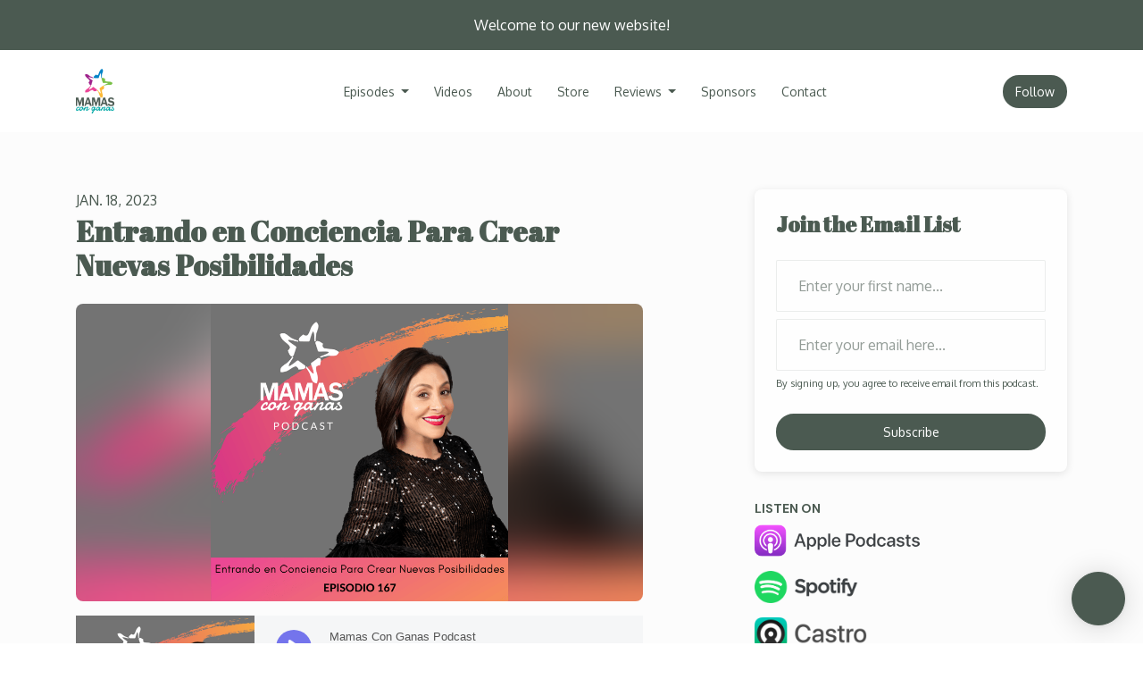

--- FILE ---
content_type: text/html; charset=utf-8
request_url: https://www.mamasconganaspodcast.com/entrando-en-conciencia-para-crear-nuevas-posibilidades/
body_size: 19999
content:


<!DOCTYPE html>
<html lang="en">
<head>

<link rel="preconnect" href="https://fonts.gstatic.com/" crossorigin="">
<link rel="preconnect" href="https://static.getpodpage.com/" crossorigin="">
<link rel="dns-prefetch" href="//fonts.googleapis.com">

<meta charset="utf-8">
<meta name="viewport" content="width=device-width, initial-scale=1.0, maximum-scale=5.0"/>
<meta http-equiv="Permissions-Policy" content="unload=*">
<title>Entrando en Conciencia Para Crear Nuevas Posibilidades</title>
<meta property="og:type" content="website">
<meta property="og:title" content="Entrando en Conciencia Para Crear Nuevas Posibilidades">
<meta name="twitter:title" content="Entrando en Conciencia Para Crear Nuevas Posibilidades">
<meta name="description" content="La ciencia cuántica está comprobando que nuestras personalidades no son fijas en el tiempo. Podemos crear nuevas posibilidades con respecto a nuestra forma de ser c…">
<meta property="og:description" content="La ciencia cuántica está comprobando que nuestras personalidades no son fijas en el tiempo. Podemos crear nuevas posibilidades con respecto a nuestra forma de ser c…">
<meta name="twitter:description" content="La ciencia cuántica está comprobando que nuestras personalidades no son fijas en el tiempo. Podemos crear nuevas posibilidades con respecto a nuestra forma de ser c…">

<meta property="og:image" content="https://getpodpage.com/image_transform_gate_v3/5L9KDkc_8cJU9ncCbGy3X0n6_-CfAV27Ur7OBJgtvHs=/?image_url=https%3A%2F%2Fssl-static.libsyn.com%2Fp%2Fassets%2F8%2Fc%2F4%2F8%2F8c4832233e21e4bbd959afa2a1bf1c87%2FEntrando_en_Conciencia_Para_Crear_Nuevas_Posibilidades_S2E167_Portada.png&tint_color=%234B5A51&text_color=%23ffffff&title=Entrando+en+Conciencia+Para+Crear+Nuevas+Posibilidades">
<meta name="twitter:image:src" content="https://getpodpage.com/image_transform_gate_v3/5L9KDkc_8cJU9ncCbGy3X0n6_-CfAV27Ur7OBJgtvHs=/?image_url=https%3A%2F%2Fssl-static.libsyn.com%2Fp%2Fassets%2F8%2Fc%2F4%2F8%2F8c4832233e21e4bbd959afa2a1bf1c87%2FEntrando_en_Conciencia_Para_Crear_Nuevas_Posibilidades_S2E167_Portada.png&tint_color=%234B5A51&text_color=%23ffffff&title=Entrando+en+Conciencia+Para+Crear+Nuevas+Posibilidades">

<meta property="og:site_name" content="Mamas Con Ganas Podcast">
<meta name="twitter:card" content="summary_large_image">
<meta property="og:url" content="https://www.mamasconganaspodcast.com/entrando-en-conciencia-para-crear-nuevas-posibilidades/">
<meta name="twitter:domain" content="https://www.mamasconganaspodcast.com/entrando-en-conciencia-para-crear-nuevas-posibilidades/">
<meta property="og:audio" content="https://www.podtrac.com/pts/redirect.mp3/pdst.fm/e/pscrb.fm/rss/p/traffic.megaphone.fm/DEDOL2355566479.mp3?updated=1699015813">


<link rel="stylesheet" href="https://static.getpodpage.com/vendor/css/bootstrap.min.b287d0533328.css" type="text/css">
<script src="https://kit.fontawesome.com/d0a5b46879.js" crossorigin="anonymous"></script>


<link rel="preload" href="https://static.getpodpage.com/vendor/css/swiper.min.6af34d0737ad.css" as="style" onload="this.onload=null;this.rel='stylesheet'">
<noscript><link rel="stylesheet" href="https://static.getpodpage.com/vendor/css/swiper.min.6af34d0737ad.css" type="text/css"></noscript>
<link rel="preload" href="https://static.getpodpage.com/vendor/css/hamburgers.min.6041a3bc3a2a.css" as="style" onload="this.onload=null;this.rel='stylesheet'">
<noscript><link rel="stylesheet" href="https://static.getpodpage.com/vendor/css/hamburgers.min.6041a3bc3a2a.css" type="text/css"></noscript>
<link rel="alternate" type="application/rss+xml" title="Mamas Con Ganas Podcast" href="https://feeds.megaphone.fm/DEDOL1656327253" />


  
  <link id="stylesheet" type="text/css" href="https://static.getpodpage.com/vendor/css/boomerang.min.css" rel="stylesheet" media="screen">


    <link href="https://fonts.googleapis.com/css?family=DM+Sans:400,400i,500,500i,700,700i&display=swap" rel="stylesheet">
    <style type="text/css">
        body, .heading, .display, .section-title .section-title-inner, .btn, h1,h2,h3,h4,h5,h6 {
            font-family: 'DM Sans', sans-serif !important;
        }
    </style>


<link href="https://megaphone.imgix.net/podcasts/0462dc16-d2f3-11ed-af85-d375154e9bf7/image/3a24bd2e799727a5d33de58ab8ab950e.png?ixlib=rails-4.3.1&amp;max-w=3000&amp;max-h=3000&amp;fit=crop&amp;auto=format,compress" sizes="256x256" rel="icon" type="image/x-icon">
<link href="https://megaphone.imgix.net/podcasts/0462dc16-d2f3-11ed-af85-d375154e9bf7/image/3a24bd2e799727a5d33de58ab8ab950e.png?ixlib=rails-4.3.1&amp;max-w=3000&amp;max-h=3000&amp;fit=crop&amp;auto=format,compress" sizes="192x192" rel="icon" type="image/x-icon">
<link href="https://megaphone.imgix.net/podcasts/0462dc16-d2f3-11ed-af85-d375154e9bf7/image/3a24bd2e799727a5d33de58ab8ab950e.png?ixlib=rails-4.3.1&amp;max-w=3000&amp;max-h=3000&amp;fit=crop&amp;auto=format,compress" sizes="120x120" rel="icon" type="image/x-icon">
<link href="https://megaphone.imgix.net/podcasts/0462dc16-d2f3-11ed-af85-d375154e9bf7/image/3a24bd2e799727a5d33de58ab8ab950e.png?ixlib=rails-4.3.1&amp;max-w=3000&amp;max-h=3000&amp;fit=crop&amp;auto=format,compress" sizes="48x48" rel="icon" type="image/x-icon">
<link href="https://megaphone.imgix.net/podcasts/0462dc16-d2f3-11ed-af85-d375154e9bf7/image/3a24bd2e799727a5d33de58ab8ab950e.png?ixlib=rails-4.3.1&amp;max-w=3000&amp;max-h=3000&amp;fit=crop&amp;auto=format,compress" sizes="32x32" rel="icon" type="image/x-icon">
<link href="https://megaphone.imgix.net/podcasts/0462dc16-d2f3-11ed-af85-d375154e9bf7/image/3a24bd2e799727a5d33de58ab8ab950e.png?ixlib=rails-4.3.1&amp;max-w=3000&amp;max-h=3000&amp;fit=crop&amp;auto=format,compress" sizes="16x16" rel="icon" type="image/x-icon">


<link href="https://megaphone.imgix.net/podcasts/0462dc16-d2f3-11ed-af85-d375154e9bf7/image/3a24bd2e799727a5d33de58ab8ab950e.png?ixlib=rails-4.3.1&amp;max-w=3000&amp;max-h=3000&amp;fit=crop&amp;auto=format,compress" sizes="180x180" rel="apple-touch-icon">
<meta name="msapplication-TileColor" content="#4B5A51">
<meta name="msapplication-TileImage" content="https://megaphone.imgix.net/podcasts/0462dc16-d2f3-11ed-af85-d375154e9bf7/image/3a24bd2e799727a5d33de58ab8ab950e.png?ixlib=rails-4.3.1&amp;max-w=3000&amp;max-h=3000&amp;fit=crop&amp;auto=format,compress">

<link rel="canonical" href="https://www.mamasconganaspodcast.com/entrando-en-conciencia-para-crear-nuevas-posibilidades/" />
<meta name="apple-itunes-app" content="app-id=1330632720">

  <style type="text/css">

  @media (min-width: 992px) {
    .navbar-aside .navbar .dropdown .dropdown-menu {
      top: -4rem !important;
    }
  }

  </style>







  
  <script>
    /*! loadCSS. [c]2017 Filament Group, Inc. MIT License */
    (function(w){"use strict";var loadCSS=function(href,before,media){var doc=w.document;var ss=doc.createElement("link");var ref;if(before){ref=before}else{var refs=(doc.body||doc.getElementsByTagName("head")[0]).childNodes;ref=refs[refs.length-1]}var sheets=doc.styleSheets;ss.rel="stylesheet";ss.href=href;ss.media="only x";function cb(){ss.media=media||"all"}if(ss.addEventListener){ss.addEventListener("load",cb)}ss.onloadcssdefined=cb;ref.parentNode.insertBefore(ss,before?ref:ref.nextSibling);return ss};if(typeof exports!=="undefined"){exports.loadCSS=loadCSS}else{w.loadCSS=loadCSS}}(typeof global!=="undefined"?global:this));
    /*! onloadCSS. [c]2017 Filament Group, Inc. MIT License */
    (function(w){if(typeof exports!=="undefined"){exports.onloadCSS=onloadCSS}else{w.onloadCSS=onloadCSS}function onloadCSS(ss,cb){var called;function onnewload(){if(!called&&ss){called=true;cb.call(ss)}}if(ss.addEventListener){ss.addEventListener("load",onnewload)}if(ss.attachEvent){ss.attachEvent("onload",onnewload)}if("isApplicationInstalled"in navigator&&"onloadcssdefined"in ss){ss.onloadcssdefined(onnewload)}}}(typeof global!=="undefined"?global:this));
  </script>

  
  
  
  <link type="text/css" href="https://static.getpodpage.com/public/css/public_styles.7b0541008e6f.css" rel="stylesheet">
  <!-- Podcast Custom Design -->
<link rel="preconnect" href="https://fonts.gstatic.com">
<link rel="stylesheet" href="https://fonts.googleapis.com/css2?family=Abril+Fatface:wght@400;500;600;700;800&family=Oxygen:wght@400;500;600;700;800&display=swap">

<style type="text/css">

    :root {
        --primary-color: #4B5A51;--primary-light-color: rgba(75,90,81,0.1);--text-color: #4B5A51;--inverse-color: #4B5A51;--text-light-color: #4B5A51;--heading-color: #4B5A51;--bg-color: #FCFCFC;--bg-component-color: #fefefe;--bg-lightest-color: #FCFCFC;--border-color: rgba(75,90,81,0.1);--link-color: #4B5A51;--btn-color: #4B5A51;--btn-text-color: #FFFFFF;--badge-bg-color: rgba(75,90,81,0.1);--badge-text-color: #4B5A51;--card-bg-color: #fefefe;--card-border-color: rgba(75,90,81,0.1);--announcement-bg-color: #4B5A51;--announcement-text-color: #FFFFFF;--footer-bg-color: #fefefe;--footer-header-color: #4B5A51;--footer-text-color: rgba(75,90,81,0.8);--footer-link-color: #4B5A51;--input-bg-color: #fefefe;--input-text-color: #4B5A51;--input-placeholder-color: rgba(75,90,81,0.6);--input-border-color: rgba(75,90,81,0.1);--nav-bg-color: #FFFFFF;--nav-link-color: #4B5A51;--nav-btn-bg-color: #4B5A51;--nav-btn-text-color: #FFFFFF;--header-text-color: #FFFFFF;--header-bg-color: #6B7971;--global-header-text-color: #4B5A51;--global-header-bg-color: #4B5A51;--mask-color: rgba(0,0,0,0.5);
    }

    body {
        display: flex;
        min-height: 100vh;
        flex-direction: column;
    }
    .body-wrap { flex: 1;}

    
    a {font-family: inherit !important;}
    
        

        
          .heading, .display,
          .show-page .navbar-brand,
          h1,h2,h3,h4,h5,h6 {
              font-family: "Abril Fatface" !important;
          }
        
        
          body, p, .navbar-nav .nav-link, .btn {
              font-family: "Oxygen" !important;
          }
        
     

    
    

    
    h1, .heading-1 {font-size: 40px !important; font-weight: 600 !important; }
    h2, .heading-2 {font-size: 32px !important; font-weight: 600 !important; }
    h3, .heading-3 { font-size: 24px !important; font-weight: 600 !important; }
    
      .heading, .heading>a, .display {font-weight: 600 !important;}
    
    

    .navbar-nav .nav-link,
    .navbar-nav .show .nav-link,
    #nav-cta .btn {
      font-size: 0.875rem !important;
      font-weight: 500 !important;
      text-transform: capitalize !important;
    }

    
    .c-primary {color: var(--primary-color) !important;}
    .c-text-light {color: var(--text-light-color) !important;}

    .form-control,
    .select2-container--bootstrap4 .select2-selection,
    .select2-container--bootstrap4 .select2-dropdown,
    .select2-dropdown .select2-search--dropdown,
    .select2-container--bootstrap4 .select2-selection--single .select2-selection__placeholder {
      color: var(--input-text-color) !important;
      background: var(--input-bg-color) !important;
      border-color: var(--border-color) !important;
    }
    .select2-container--bootstrap4 .select2-dropdown,
    .select2-dropdown .select2-search--dropdown {
      background: var(--bg-color) !important;
    }
    .select2-dropdown .select2-results__option--highlighted[aria-selected]{
      background: var(--input-bg-color) !important;
      color: var(--input-text-color) !important;
    }
    .form-control::placeholder, .select2-container--bootstrap4 .select2-selection::placeholder {color: var(--input-placeholder-color) !important;}

    body, p, .excerpt, .excerpt p {
      color: var(--text-color) !important;
    }

    .heading, .heading>a, .display, label, h1, h2, h3, h4, h5, h6 {
      color: var(--heading-color) !important;
    }

    a, a:hover,
    .link,
    .link:hover, .link--style-1:hover,
    .meta-category a, .meta-category a:hover,
    ul.categories>li>a, ul.categories>li>a:hover {
        color: var(--link-color) !important;
    }

    .heading:hover>a {
        color: var(--link-color) !important;
    }

    .dark-mode .dropdown-menu a,
    .dark-mode .dropdown-menu a:hover,
    .dark-mode .dropdown-menu .badge,
    .dark-mode .dropdown-menu .badge a:hover,
    .dark-mode .list-group-item,
    .dark-mode .list-group-item:hover {
        color: white !important;
    }
    .dark-mode .dropdown-header {
        background-color: #090A0B !important;
    }

    .page-header-section {
      background-color: var(--global-header-bg-color) !important;
    }
    .page-header-text {
      color: var(--global-header-text-color) !important;
    }

    .badge,
    .badge a {
        color: var(--primary-color) !important;
        background-color: var(--primary-light-color) !important;
        border-color: var(--primary-light-color) !important;
        border-radius: var(--border-radius) !important;
    }

    .tagcloud--style-1 a {
      background-color: var(--badge-bg-color) !important;
      color: var(--badge-text-color) !important;
    }
    .btn-base-1, .btn-base-1:active, .btn-base-1.active, .btn-base-1:focus, .btn-base-1:hover,
    .btn-base-1.btn-outline:active, .btn-base-1.btn-outline:focus, .btn-base-1.btn-outline:hover,
    .tagcloud--style-1 a:hover,
    .btn-back-to-top {
        background-color: var(--btn-color) !important;
        border-color: var(--btn-color) !important;
        color: var(--btn-text-color) !important;
    }
    .btn-base-1.btn-outline {
        color: var(--btn-color) !important;
        border-color: var(--btn-color) !important;
    }
    .btn-link, .btn-link:hover, .btn-link:active {
        color: var(--btn-color) !important;
    }
    .btn-secondary {
        background-color: var(--dark-color) !important;
        border-color: var(--dark-color) !important;
    }

    .pagination .page-link, .pagination .page-link:focus, .pagination .page-link:hover,
    .pagination .page-item:first-child .page-link,
    .pagination .page-item:last-child .page-link {
        margin-right: 10px !important;
        font-size: 14px !important;
        padding: 5px 10px !important;
        border-radius: 50px 50px 50px 50px !important;
        
    }
    .pagination>.active .page-link, .pagination>.active .page-link:focus, .pagination>.active .page-link:hover, .pagination>.active>span, .pagination>.active>span:focus, .pagination>.active>span:hover {
        background-color: var(--btn-color) !important;
        border-color: var(--btn-color) !important;
        color: var(--btn-text-color) !important;
    }
    .pagination .page-link.no-border {
      padding-left: 0 !important;
      padding-right: 0 !important;
    }


    .swiper-button-next, .swiper-button-prev {
        color: var(--primary-color) !important;
    }
    .swiper-button-next:not(.swiper-button--style-1),
    .swiper-button-prev:not(.swiper-button--style-1) {
        background-color: var(--primary-light-color) !important;
        border-color: var(--primary-light-color) !important;
    }
    #survey-form .form-control {
        padding: 30px 20px !important;
        font-size: 1.3em !important;
    }
    #survey-form textarea.form-control {
        padding: 10px 15px !important;
        font-size: 1.3em !important;
    }
    .survey-choice {
      cursor: pointer;
      color: var(--primary-color) !important;
      border: 1px solid var(--primary-color) !important;
      cursor: pointer;
      background-color: var(--primary-light-color) !important;
      font-weight: 500;
      border-radius: 4px;
      display: flex;
      justify-content: space-between;
      align-items: center;
    }
    .survey-choice:hover {
      opacity: 0.8;
    }
    .survey-choice.selected {
      border-width: 2px !important;
      font-weight: 800;
    }
    .survey-choice.selected i.fa-check {
      font-size: 16px;
      margin-left: 8px;
    }
    .progress { border-radius: 0px !important;  }
    .progress-bar {
      background-color: var(--primary-color) !important;
    }


    .bg-base-1,
    .navbar.bg-base-1 {
        background-color: var(--primary-color) !important;
    }
    .bg-light {
        background-color: var(--bg-component-color) !important;
    }

    .btn-base-1:active, .btn-base-1.active, .btn-base-1:focus, .btn-base-1:hover, .btn-base-1.btn-outline:active, .btn-base-1.btn-outline:focus, .btn-base-1.btn-outline:hover,
    .link--style-1:hover,
    .meta-category a:hover,
    .link--style-2:hover {
        opacity: .8;
    }
    .tabs--style-2 .nav-tabs .nav-link.active {
        border-color: var(--primary-color) !important;
    }
    .top-navbar {
      z-index: 105 !important;
    }
    .body-wrap,
    .top-navbar,
    .modal-content,
    #coming-soon-page .bg-light {
      background: var(--bg-color) !important;
    }
    .sct-color-1,
    .sct-color-2 {
      background: var(--bg-color) !important;
      border-color: var(--border-color) !important;
    }


    .announcement-banner {
      background-color: var(--announcement-bg-color) !important;
      color: var(--announcement-text-color) !important;
    }

    hr,
    .border-top,
    .border-bottom,
    ul.categories>li {
      border-color: var(--border-color) !important;
    }

    .email-signup .border-on-hover {
      border: solid 2px transparent;
      transition: border-color .5s ease;
    }

    /* Target the border-on-hover when any input inside .email-signup is focused */
    .email-signup input:focus ~ .border-on-hover,
    .email-signup input:focus-within ~ .border-on-hover,
    .email-signup .border-on-hover:has(input:focus) {
      border-color: var(--btn-color) !important;
    }

    

    .navbar {
        background-color: var(--nav-bg-color) !important;
    }

    

    .navbar-nav .nav-link,
    .navbar-nav .show .nav-link,
    .show-page .navbar-brand {
      color: var(--nav-link-color) !important;
    }
    .hamburger-inner, .hamburger-inner:after, .hamburger-inner:before {
      background-color: var(--nav-link-color) !important;
    }

    /* Mobile, transparent */
    @media (max-width: 991.98px) {
      .navbar-transparent .navbar-nav .nav-link,
      .navbar-transparent .navbar-nav .show .nav-link,
      .show-page .navbar-transparent .navbar-brand {
        color: var(--text-color) !important;
      }

      .navbar-transparent .hamburger-inner,
      .navbar-transparent .hamburger-inner:after,
      .navbar-transparent .hamburger-inner:before {
        background-color: var(--text-color) !important;
      }
    }

    .navbar-nav .nav-link:focus,
    .navbar-nav .nav-link:hover,
    .navbar-nav .show .nav-link,
    .navbar-nav .show .nav-link:focus,
    .navbar-nav .show .nav-link:hover,
    .navbar-inverse .navbar-nav .nav-link:hover,
    .navbar .btn-base-1 {
      background-color: var(--nav-btn-bg-color) !important;
      border-color: var(--nav-btn-bg-color) !important;
      color: var(--nav-btn-text-color) !important;
      border-radius: 50px 50px 50px 50px !important;
    }
    #header-hero {
      background-color: var(--header-bg-color) !important;
    }
    

    #header-hero,
    #header-hero .heading,
    
    #header-hero p {
      color: var(--header-text-color) !important;
    }
    #header-hero #homepage-header-subheader,
    #header-hero #homepage-header-title a {
      color: inherit !important;
    }
    
    #header-hero.episode-header #c-text>div {
      background-color: var(--bg-color) !important;
      padding: 48px;
    }
    
    #header-hero.episode-header #header-content-wrapper {
      padding-bottom: 0 !important;
    }
    



    #footer.footer {
      background-color: var(--footer-bg-color) !important;
      color: var(--footer-text-color) !important;
    }
    #footer.footer p {
      color: var(--footer-text-color) !important;
    }
    #footer.footer .heading {
      color: var(--footer-header-color) !important;
    }
    #footer.footer a,
    #footer.footer .social-media>li>a>i {
      color: var(--footer-link-color) !important;
    }
    .footer .copy-links {
      opacity: .8;
    }

    .mask {background-color: var(--mask-color) !important;}


    .plyr_grid_container {
      color: var(--text-color) !important;
      background-color: var(--card-bg-color) !important;
      border-color: var(--border-color) !important;
    }


    

    
    .card {
      background-color: var(--card-bg-color) !important;
      border-color: var(--border-color) !important;
      overflow: hidden;
      border-radius: 8px 8px 8px 8px !important;
    }
    

    

    .card:not(.p-0) .card-body {
      padding: 24px 24px 24px 24px !important;
    }
    

    

    .rounded-card {
      border-radius: 8px 8px 8px 8px !important;
    }

    img:not(.podcast-logo):not(.player-icon):not(.player-logo):not(.player-badge):not(.rounded-circle):not(.navbar img):not(#footer img):not(.modal img):not(#header-hero-banner-image),
    img.rounded {
        border-radius: 8px 8px 8px 8px !important;
    }

    


    
    
    .btn {
      border-radius: 50px 50px 50px 50px !important;
    }
    

    @media (max-width: 991px) {
      .navbar-nav .nav-link {
          border-bottom: none !important;
      }
    }

    
      @media (min-width: 800px) {
        .subscribe-page {
            margin-top: -42px;
            margin-bottom: -42px;
        }
      }
    


    
      

      
    
      

      
    
      

      
    
      

      
    
      

      
    
      

      
    
      

      
    
      

      
    
      

      
    
      

      
    

    


    .navbar-brand img.podcast-logo {
      height: 50px !important;
    }
    .nav-bar-bg-filler {
      height: 44px !important;
    }
    @media (max-width: 991px) {
      .navbar-brand img.podcast-logo {
          height: auto !important;
          max-height: 40px;
          max-width: 100% !important;
      }
    }
    .ais-Highlight-highlighted, .ais-Snippet-highlighted {
      background-color: var(--primary-light-color) !important;
      color: inherit !important;
    }
    .ais-Hits-item, .ais-InfiniteHits-item {
      background-color: var(--card-bg-color) !important;
      border-color: var(--border-color) !important;
    }
    .hit-page-link {
      color: inherit !important;
    }
    .ais-SearchBox-form {
      background: inherit !important;
    }
    .ais-SearchBox-input {
      box-shadow: inherit !important;
      color: var(--input-text-color) !important;
      background: var(--input-bg-color) !important;
      border-color: var(--border-color) !important;
    }
    .ais-SearchBox-input::placeholder {color: var(--input-placeholder-color) !important;}

    /* supercast-plan */
    .bundle {
        background-color: var(--bg-component-color) !important;
    }

</style>

  
  



<!-- Google tag (gtag.js) -->

<script async src="https://www.googletagmanager.com/gtag/js?id=G-Y89K21FN5Q"></script>

<script>
  window.dataLayer = window.dataLayer || [];
  var slug = "mamas-con-ganas-podcast-with-valentina-izarra";
  var pagePath = window.location.pathname + window.location.search; // Path + query params
  var customDomain = window.location.hostname !== "www.podpage.com" ? window.location.hostname : null; // Set customDomain only for non-podpage domains
  if (customDomain) { pagePath = "/" + slug + pagePath; }  // Add slug to pagePath if customDomain is set
  function gtag(){dataLayer.push(arguments);}
  gtag('js', new Date());
  gtag('config', 'G-Y89K21FN5Q', {
    'page_path': pagePath,
    ...(customDomain && { 'custom_domain': customDomain }), // Include customDomain only if it's set
    'website_slug': slug,
    'pid': 13128431059055
  });
  gtag('config', 'G-R7GQVMXMZP');
</script>



  
    
    
  <!-- Google Tag Manager -->
  <script type="text/javascript">(function(w,d,s,l,i){w[l]=w[l]||[];w[l].push({'gtm.start':
  new Date().getTime(),event:'gtm.js'});var f=d.getElementsByTagName(s)[0],
  j=d.createElement(s),dl=l!='dataLayer'?'&l='+l:'';j.async=true;j.src=
  'https://www.googletagmanager.com/gtm.js?id='+i+dl;f.parentNode.insertBefore(j,f);
  })(window,document,'script','dataLayer','GTM-NBPTQPX');</script>
  <!-- End Google Tag Manager -->
  

  

  


  
<link id="stylesheet" type="text/css" href="https://static.getpodpage.com/vendor/css/plyr.4c9bfb52edce.css" rel="preload" as="style" media="screen" onload="this.rel = 'stylesheet'">
<link id="stylesheet" type="text/css" href="https://static.getpodpage.com/public/css/plyr_media_player.aceb7600a7ef.css" rel="preload" as="style" media="screen" onload="this.rel = 'stylesheet'">

<script type="text/javascript" data-cookieconsent="ignore" src="https://static.getpodpage.com/public/js/plyr_media_player.33ccf7cb5528.js" defer></script>
<script type="text/javascript" data-cookieconsent="ignore" src="https://static.getpodpage.com/vendor/js/plyr.937aa0b508e5.js" id="plyr_js_script" async defer></script>
<script defer>
  // Initialize any pending plyr players when both scripts are loaded
  // createPlyrObj already handles initialization, but this ensures pending players load
  // when both scripts finish loading (in case createPlyrObj was called before Plyr was available)
  (function() {
    let checkCount = 0;
    const maxChecks = 100; // Stop after 10 seconds
    function checkPlyrReady() {
      if (typeof Plyr !== 'undefined' && typeof window.loadPlyrObj === 'function') {
        if (!window.plyrObj) {
          window.plyrObj = [];
        }
        window.loadPlyrObj();
      } else if (checkCount++ < maxChecks) {
        setTimeout(checkPlyrReady, 100);
      }
    }
    checkPlyrReady();
  })();
</script>
  
  


</head>
<body >




    
  <!-- Google Tag Manager (noscript) -->
  <noscript><iframe src="https://www.googletagmanager.com/ns.html?id=GTM-NBPTQPX"
  height="0" width="0" style="display:none;visibility:hidden"></iframe></noscript>
  <!-- End Google Tag Manager (noscript) -->
  

  



  



    
        <script id="mcjs">!function(c,h,i,m,p){m=c.createElement(h),p=c.getElementsByTagName(h)[0],m.async=1,m.src=i,p.parentNode.insertBefore(m,p)}(document,"script","https://chimpstatic.com/mcjs-connected/js/users/eb0305175785b953711db6b11/0d3df6b716b0083f019e43ff9.js");</script>
    




<div class="body-wrap show-page episode ">

    


    


    
  

    
  
    <div class="announcement-banner no-border text-center">
    
        <div class="p-3">Welcome to our new website!</div>
    
</div>

  


    <div id="st-container" class="st-container">
        <div class="st-pusher">
            <div class="st-content">
                <div class="st-content-inner">

                    
  



<div class="header">
    





    <!-- Navbar -->
    <nav class="navbar navbar-expand-lg  py-3">

        <div class="container navbar-container">

            


    <a class="navbar-brand " href="/">
        <div style="line-height: inherit; font-size: inherit;" class="m-0 p-0 navbar-brand-container">
            
                
                    <img src="https://s3.us-west-1.amazonaws.com/redwood-labs/showpage/uploads/images/2b17639f35cd4d25b3de9957a627f6d6.png" height="50" alt="Mamas Con Ganas Podcast" title="Mamas Con Ganas Podcast" class="podcast-logo" fetchpriority="high">
                
            
        </div>
    </a>



            <div class="d-inline-block ml-auto">
                <!-- Navbar toggler  -->
                <button id="page-hamburger-navbar-toggler" class="navbar-toggler hamburger hamburger-js hamburger--spring" type="button" data-toggle="collapse" data-target="#navbar_main" aria-controls="navbarsExampleDefault" aria-expanded="false" aria-label="Toggle navigation">
                    <span class="hamburger-box">
                        <span class="hamburger-inner"></span>
                    </span>
                </button>
            </div>

            <div class="collapse navbar-collapse align-items-center justify-content-end mw-100" id="navbar_main">
                





                




<ul class="navbar-nav align-items-center flex-wrap justify-content-end ml-lg-auto">

    

        <li class="nav-item dropdown  " id="nav-episodes">

            

                

                    <a href="#" class="nav-link dropdown-toggle" data-toggle="dropdown" aria-haspopup="true" aria-expanded="false">
                       Episodes
                    </a>
                    <div class="dropdown-menu py-0 px-0 overflow--hidden" aria-labelledby="navbar_1_dropdown_1">
                        <div class="list-group rounded">

                            
                                

                                    <a href="/episodes/"  class="list-group-item list-group-item-action d-flex new_window align-items-center justify-content-between">

                                        

                                            All Episodes
                                            
                                                <span class="badge  text-sm badge-line strong badge-light badge-sm">238</span>
                                            

                                        
                                    </a>

                                

                            
                                

                                    <h6 class="dropdown-header strong">By Category</h6>

                                

                            
                                

                                    <a href="/categories/espanol/"  class="list-group-item list-group-item-action d-flex new_window align-items-center justify-content-between">

                                        

                                            Episodios en español/ Spanish
                                            
                                                <span class="badge  text-sm badge-line strong badge-light badge-sm">117</span>
                                            

                                        
                                    </a>

                                

                            
                                

                                    <a href="/categories/abundancia/"  class="list-group-item list-group-item-action d-flex new_window align-items-center justify-content-between">

                                        

                                            Abundancia
                                            
                                                <span class="badge  text-sm badge-line strong badge-light badge-sm">14</span>
                                            

                                        
                                    </a>

                                

                            
                                

                                    <a href="/categories/autoestima/"  class="list-group-item list-group-item-action d-flex new_window align-items-center justify-content-between">

                                        

                                            Autoestima
                                            
                                                <span class="badge  text-sm badge-line strong badge-light badge-sm">24</span>
                                            

                                        
                                    </a>

                                

                            
                                

                                    <a href="/categories/bienestar/"  class="list-group-item list-group-item-action d-flex new_window align-items-center justify-content-between">

                                        

                                            Bienestar
                                            
                                                <span class="badge  text-sm badge-line strong badge-light badge-sm">17</span>
                                            

                                        
                                    </a>

                                

                            
                                

                                    <a href="/categories/desarrollo-personal/"  class="list-group-item list-group-item-action d-flex new_window align-items-center justify-content-between">

                                        

                                            Desarrollo Personal
                                            
                                                <span class="badge  text-sm badge-line strong badge-light badge-sm">75</span>
                                            

                                        
                                    </a>

                                

                            
                                

                                    <a href="/categories/emprendimiento/"  class="list-group-item list-group-item-action d-flex new_window align-items-center justify-content-between">

                                        

                                            Emprendimiento
                                            
                                                <span class="badge  text-sm badge-line strong badge-light badge-sm">8</span>
                                            

                                        
                                    </a>

                                

                            
                                

                                    <a href="/categories/entrevista/"  class="list-group-item list-group-item-action d-flex new_window align-items-center justify-content-between">

                                        

                                            Entrevista
                                            
                                                <span class="badge  text-sm badge-line strong badge-light badge-sm">10</span>
                                            

                                        
                                    </a>

                                

                            
                                

                                    <a href="/categories/espiritualidad/"  class="list-group-item list-group-item-action d-flex new_window align-items-center justify-content-between">

                                        

                                            Espiritualidad
                                            
                                                <span class="badge  text-sm badge-line strong badge-light badge-sm">7</span>
                                            

                                        
                                    </a>

                                

                            
                                

                                    <a href="/categories/maternidad/"  class="list-group-item list-group-item-action d-flex new_window align-items-center justify-content-between">

                                        

                                            Maternidad
                                            
                                                <span class="badge  text-sm badge-line strong badge-light badge-sm">8</span>
                                            

                                        
                                    </a>

                                

                            
                                

                                    <a href="/categories/relaciones/"  class="list-group-item list-group-item-action d-flex new_window align-items-center justify-content-between">

                                        

                                            Relaciones
                                            
                                                <span class="badge  text-sm badge-line strong badge-light badge-sm">18</span>
                                            

                                        
                                    </a>

                                

                            
                                

                                    <a href="/categories/"  class="list-group-item list-group-item-action d-flex new_window align-items-center justify-content-between">

                                        

                                            See all categories →
                                            

                                        
                                    </a>

                                

                            
                                

                                    <h6 class="dropdown-header strong">By Season</h6>

                                

                            
                                

                                    <a href="/episodes/season/1/"  class="list-group-item list-group-item-action d-flex new_window align-items-center justify-content-between">

                                        

                                            Season 1
                                            
                                                <span class="badge  text-sm badge-line strong badge-light badge-sm">100</span>
                                            

                                        
                                    </a>

                                

                            
                                

                                    <a href="/episodes/season/2/"  class="list-group-item list-group-item-action d-flex new_window align-items-center justify-content-between">

                                        

                                            Season 2
                                            
                                                <span class="badge  text-sm badge-line strong badge-light badge-sm">99</span>
                                            

                                        
                                    </a>

                                

                            
                                

                                    <a href="/episodes/season/3/"  class="list-group-item list-group-item-action d-flex new_window align-items-center justify-content-between">

                                        

                                            Season 3
                                            
                                                <span class="badge  text-sm badge-line strong badge-light badge-sm">37</span>
                                            

                                        
                                    </a>

                                

                            

                        </div>
                    </div>

                
            
        </li>

    

        <li class="nav-item   " id="nav-videos">

            

                

                    <a href="/videos/" class="nav-link">
                        Videos
                    </a>

                
            
        </li>

    

        <li class="nav-item   " id="nav-about">

            

                

                    <a href="/about/" class="nav-link">
                        About
                    </a>

                
            
        </li>

    

        <li class="nav-item   " id="nav-store">

            

                <a href="https://mamas-con-ganas.square.site/s/shop" target="_blank" rel="noreferrer" rel="noreferrer"  class="nav-link ">
                    
                        Store
                    
                </a>

            
        </li>

    

        <li class="nav-item dropdown  " id="nav-reviews">

            

                

                    <a href="#" class="nav-link dropdown-toggle" data-toggle="dropdown" aria-haspopup="true" aria-expanded="false">
                       Reviews
                    </a>
                    <div class="dropdown-menu py-0 px-0 overflow--hidden" aria-labelledby="navbar_1_dropdown_5">
                        <div class="list-group rounded">

                            
                                

                                    <a href="/reviews/"  class="list-group-item list-group-item-action d-flex new_window align-items-center justify-content-between">

                                        

                                            All Reviews
                                            

                                        
                                    </a>

                                

                            
                                

                                    <a href="/reviews/new/"  class="list-group-item list-group-item-action d-flex new_window align-items-center justify-content-between">

                                        

                                            Leave a Review
                                            

                                        
                                    </a>

                                

                            
                                

                                    <a href="https://podcasts.apple.com/us/podcast/id1330632720?mt=2&amp;ls=1" target="_blank" rel="noreferrer" class="list-group-item list-group-item-action d-flex new_window align-items-center justify-content-between">

                                        

                                            <div class="list-group-content">
                                                <div class="list-group-heading mb-1">
                                                    <img loading="lazy" src="https://static.getpodpage.com/public/images/players-light-v1/icons/applepodcasts-icon@2x.d8701eb5b99b.png" alt="Rate on Apple Podcasts podcast player icon" width="20" height="20" class="mr-1">
                                                    Rate on Apple Podcasts
                                                </div>
                                            </div>

                                        
                                    </a>

                                

                            
                                

                                    <a href="https://open.spotify.com/show/2Mcb5HdWjEW8FyI17eTIbY" target="_blank" rel="noreferrer" class="list-group-item list-group-item-action d-flex new_window align-items-center justify-content-between">

                                        

                                            <div class="list-group-content">
                                                <div class="list-group-heading mb-1">
                                                    <img loading="lazy" src="https://static.getpodpage.com/public/images/players-light-v1/icons/spotify-icon@2x.d6a55c3ea35a.png" alt="Rate on Spotify podcast player icon" width="20" height="20" class="mr-1">
                                                    Rate on Spotify
                                                </div>
                                            </div>

                                        
                                    </a>

                                

                            

                        </div>
                    </div>

                
            
        </li>

    

        <li class="nav-item   " id="nav-sponsors">

            

                

                    <a href="/sponsors/" class="nav-link">
                        Sponsors
                    </a>

                
            
        </li>

    

        <li class="nav-item   " id="nav-contact">

            

                

                    <a href="/contact/" class="nav-link">
                        Contact
                    </a>

                
            
        </li>

    

        <li class="nav-item   " id="nav-facebook">

            

                <a href="https://www.facebook.com/mamasconganas/" target="_blank" rel="noreferrer" rel="noreferrer" aria-label="Facebook link" class="nav-link nav-link-icon">
                    
                        <i class="fab fa-fw fa-facebook mr-0"></i>
                        <span class="d-lg-none">Facebook</span>
                    
                </a>

            
        </li>

    

        <li class="nav-item   " id="nav-instagram">

            

                <a href="https://instagram.com/mamasconganas/" target="_blank" rel="noreferrer" rel="noreferrer" aria-label="Instagram link" class="nav-link nav-link-icon">
                    
                        <i class="fab fa-fw fa-instagram mr-0"></i>
                        <span class="d-lg-none">Instagram</span>
                    
                </a>

            
        </li>

    

        <li class="nav-item   " id="nav-twitter">

            

                <a href="https://twitter.com/mamasconganas" target="_blank" rel="noreferrer" rel="noreferrer" aria-label="X / Twitter link" class="nav-link nav-link-icon">
                    
                        <i class="fab fa-fw fa-twitter mr-0"></i>
                        <span class="d-lg-none">X / Twitter</span>
                    
                </a>

            
        </li>

    

        <li class="nav-item   " id="nav-youtube">

            

                <a href="https://www.youtube.com/c/mamasconganastv" target="_blank" rel="noreferrer" rel="noreferrer" aria-label="YouTube link" class="nav-link nav-link-icon">
                    
                        <i class="fab fa-fw fa-youtube mr-0"></i>
                        <span class="d-lg-none">YouTube</span>
                    
                </a>

            
        </li>

    

        <li class="nav-item dropdown  d-block d-lg-none" id="nav-follow">

            

                

                    <a href="#" class="nav-link dropdown-toggle" data-toggle="dropdown" aria-haspopup="true" aria-expanded="false">
                       Follow
                    </a>
                    <div class="dropdown-menu py-0 px-0 overflow--hidden" aria-labelledby="navbar_1_dropdown_12">
                        <div class="list-group rounded">

                            
                                

                                    <a href="https://podcasts.apple.com/us/podcast/id1330632720?mt=2&amp;ls=1"  class="list-group-item list-group-item-action d-flex new_window align-items-center justify-content-between">

                                        

                                            <div class="list-group-content">
                                                <div class="list-group-heading mb-1">
                                                    <img loading="lazy" src="https://static.getpodpage.com/public/images/players-light-v1/icons/applepodcasts-icon@2x.d8701eb5b99b.png" alt="Apple Podcasts podcast player icon" width="20" height="20" class="mr-1">
                                                    Apple Podcasts
                                                </div>
                                            </div>

                                        
                                    </a>

                                

                            
                                

                                    <a href="https://open.spotify.com/show/2Mcb5HdWjEW8FyI17eTIbY"  class="list-group-item list-group-item-action d-flex new_window align-items-center justify-content-between">

                                        

                                            <div class="list-group-content">
                                                <div class="list-group-heading mb-1">
                                                    <img loading="lazy" src="https://static.getpodpage.com/public/images/players-light-v1/icons/spotify-icon@2x.d6a55c3ea35a.png" alt="Spotify podcast player icon" width="20" height="20" class="mr-1">
                                                    Spotify
                                                </div>
                                            </div>

                                        
                                    </a>

                                

                            
                                

                                    <a href="https://castro.fm/itunes/1330632720"  class="list-group-item list-group-item-action d-flex new_window align-items-center justify-content-between">

                                        

                                            <div class="list-group-content">
                                                <div class="list-group-heading mb-1">
                                                    <img loading="lazy" src="https://static.getpodpage.com/public/images/players-light-v1/icons/castro-icon@2x.4b308ef39665.png" alt="Castro podcast player icon" width="20" height="20" class="mr-1">
                                                    Castro
                                                </div>
                                            </div>

                                        
                                    </a>

                                

                            
                                

                                    <a href="https://mamasconganas.libsyn.com/rss"  class="list-group-item list-group-item-action d-flex new_window align-items-center justify-content-between">

                                        

                                            <div class="list-group-content">
                                                <div class="list-group-heading mb-1">
                                                    <img loading="lazy" src="https://static.getpodpage.com/public/images/players-light-v1/icons/rss-icon@2x.106f007438c6.png" alt="RSS Feed podcast player icon" width="20" height="20" class="mr-1">
                                                    RSS Feed
                                                </div>
                                            </div>

                                        
                                    </a>

                                

                            
                                

                                    <a href="https://music.amazon.com/podcasts/39be9fc5-c612-4097-91d1-a0e1f5efa132/mamas-con-ganas-podcast?ref=dm_sh_24L6fn86LRhixS9pAYN7BlhQm"  class="list-group-item list-group-item-action d-flex new_window align-items-center justify-content-between">

                                        

                                            <div class="list-group-content">
                                                <div class="list-group-heading mb-1">
                                                    <img loading="lazy" src="https://static.getpodpage.com/public/images/players-light-v1/icons/amazonmusic-icon@2x.c82e9a7d5383.png" alt="Amazon Music podcast player icon" width="20" height="20" class="mr-1">
                                                    Amazon Music
                                                </div>
                                            </div>

                                        
                                    </a>

                                

                            
                                

                                    <a href="https://www.youtube.com/c/mamasconganastv"  class="list-group-item list-group-item-action d-flex new_window align-items-center justify-content-between">

                                        

                                            <div class="list-group-content">
                                                <div class="list-group-heading mb-1">
                                                    <img loading="lazy" src="https://static.getpodpage.com/public/images/players-light-v1/icons/youtube_player-icon@2x.21221109f124.png" alt="YouTube podcast player icon" width="20" height="20" class="mr-1">
                                                    YouTube
                                                </div>
                                            </div>

                                        
                                    </a>

                                

                            

                        </div>
                    </div>

                
            
        </li>

    

    
        





    <link rel="stylesheet" href="https://static.getpodpage.com/public/css/native_search.60f53d2a4ed7.css" />
        <script src="https://static.getpodpage.com/public/js/native_search.13ead6c03472.js" onerror="console.error('Failed to load native search script');"></script>

        <li class="nav-item" id="nav-search">
            <a id="native-search-button" href="#" class="nav-link nav-link-icon" data-toggle="modal" data-target="#nativeSearchModal" alt="button for searching the website" aria-label="Click to search entire website">
                <i class="fas fa-fw fa-search mr-0"></i>
                <span class="d-lg-none">Search</span>
            </a>
        </li>

        <script>
            document.addEventListener("DOMContentLoaded", function () {
                const pathName = window.location.pathname;
                let searchInstance = null;
                const searchLabel = "Search";

                // Remove any modal backdrop that Bootstrap might create
                $("#nativeSearchModal").on("show.bs.modal", function () {
                    $(".modal-backdrop").remove();
                });

                $("#native-search-button").on("click", function (e) {
                    e.preventDefault();

                    // Check if nativeSearch is available
                    if (typeof window.nativeSearch !== 'function' || typeof window.nativeSearchWidgets !== 'object') {
                        console.error('Native search functionality is not available. The search script may have failed to load.');
                        // Show user-friendly error message in the modal
                        const modalBody = document.querySelector("#nativeSearchModal .modal-body");
                        if (modalBody) {
                            modalBody.innerHTML = '<div class="alert alert-danger" role="alert">' +
                                'Search functionality is temporarily unavailable. Please try refreshing the page.' +
                                '</div>';
                        }
                        return;
                    }

                    const urlParams = new URLSearchParams(window.location.search);
                    let searchQuery = "";
                    const modelType = $(this).attr('data-model') || null;  // Get model type from button
                    const modelPlaceholder = modelType ? `${searchLabel} ${modelType}` : searchLabel;

                    // Check if the URL path ends with '/search' and 'q' parameter exists
                    if (pathName.endsWith('/search/') && urlParams.has('q')) {
                        searchQuery = urlParams.get('q');
                    }

                    // Initialize search if not already done (or if model type changed)
                    // Also reinitialize if switching from filtered to global search (modelType becomes null)
                    var modelTypeChanged = modelType !== window.nativeSearchModelType;
                    if (!searchInstance || modelTypeChanged) {
                        try {
                            searchInstance = window.nativeSearch({
                                searchUrl: '/api/13128431059055/search/',
                                hitsPerPage: 8,
                                modelType: modelType
                            });

                            searchInstance.addWidgets([
                                window.nativeSearchWidgets.searchBox({
                                    container: "#native-searchbox",
                                    placeholder: modelPlaceholder,
                                }),
                                window.nativeSearchWidgets.hits({
                                    container: "#native-hits",
                                }),
                                window.nativeSearchWidgets.pagination({
                                    container: "#native-pagination",
                                }),
                            ]);

                            searchInstance.start();
                            window.nativeSearchInstance = searchInstance;
                            window.nativeSearchModelType = modelType;  // Store current model type
                        } catch (error) {
                            console.error('Error initializing native search:', error);
                            const modalBody = document.querySelector("#nativeSearchModal .modal-body");
                            if (modalBody) {
                                modalBody.innerHTML = '<div class="alert alert-danger" role="alert">' +
                                    'An error occurred while initializing search. Please try refreshing the page.' +
                                    '</div>';
                            }
                            return;
                        }
                    }

                    // Set initial query if provided (after a small delay to ensure modal is open)
                    if (searchQuery) {
                        setTimeout(function() {
                            const searchInput = document.querySelector("#native-searchbox .native-search-input");
                            if (searchInput) {
                                searchInput.value = searchQuery;
                                searchInstance.setQuery(searchQuery);
                            }
                        }, 100);
                    }
                });

                $("#nativeSearchModal").on("shown.bs.modal", function () {
                    const searchInput = document.querySelector("#native-searchbox .native-search-input");
                    if (searchInput) {
                        searchInput.focus();
                    }
                });
                
                // Clear data-model when modal closes so next click uses global search
                $("#nativeSearchModal").on("hidden.bs.modal", function () {
                    $("#native-search-button").removeAttr('data-model');
                });

            });
        </script>



    

</ul>


            </div>
            





    

        <div class="dropdown d-none d-lg-inline-block ml-3" id="nav-cta">
            <button class="btn btn-base-1" type="button" id="dropdownMenuButton" data-toggle="dropdown" aria-haspopup="true" aria-expanded="false">
                Follow
            </button>

            <div class="dropdown-menu dropdown-menu-right " aria-labelledby="dropdownMenuButton">
                
                    <a class="dropdown-item" href="https://podcasts.apple.com/us/podcast/id1330632720?mt=2&amp;ls=1" target="_blank" rel="noreferrer">
                        
                            <img loading="lazy" src="https://static.getpodpage.com/public/images/players-light-v1/icons/applepodcasts-icon@2x.d8701eb5b99b.png" alt="Apple Podcasts podcast player icon" width="20" height="20" class="mr-2">
                        
                        Apple Podcasts
                    </a>
                
                    <a class="dropdown-item" href="https://open.spotify.com/show/2Mcb5HdWjEW8FyI17eTIbY" target="_blank" rel="noreferrer">
                        
                            <img loading="lazy" src="https://static.getpodpage.com/public/images/players-light-v1/icons/spotify-icon@2x.d6a55c3ea35a.png" alt="Spotify podcast player icon" width="20" height="20" class="mr-2">
                        
                        Spotify
                    </a>
                
                    <a class="dropdown-item" href="https://castro.fm/itunes/1330632720" target="_blank" rel="noreferrer">
                        
                            <img loading="lazy" src="https://static.getpodpage.com/public/images/players-light-v1/icons/castro-icon@2x.4b308ef39665.png" alt="Castro podcast player icon" width="20" height="20" class="mr-2">
                        
                        Castro
                    </a>
                
                    <a class="dropdown-item" href="https://mamasconganas.libsyn.com/rss" target="_blank" rel="noreferrer">
                        
                            <img loading="lazy" src="https://static.getpodpage.com/public/images/players-light-v1/icons/rss-icon@2x.106f007438c6.png" alt="RSS Feed podcast player icon" width="20" height="20" class="mr-2">
                        
                        RSS Feed
                    </a>
                
                    <a class="dropdown-item" href="https://music.amazon.com/podcasts/39be9fc5-c612-4097-91d1-a0e1f5efa132/mamas-con-ganas-podcast?ref=dm_sh_24L6fn86LRhixS9pAYN7BlhQm" target="_blank" rel="noreferrer">
                        
                            <img loading="lazy" src="https://static.getpodpage.com/public/images/players-light-v1/icons/amazonmusic-icon@2x.c82e9a7d5383.png" alt="Amazon Music podcast player icon" width="20" height="20" class="mr-2">
                        
                        Amazon Music
                    </a>
                
                    <a class="dropdown-item" href="https://www.youtube.com/c/mamasconganastv" target="_blank" rel="noreferrer">
                        
                            <img loading="lazy" src="https://static.getpodpage.com/public/images/players-light-v1/icons/youtube_player-icon@2x.21221109f124.png" alt="YouTube podcast player icon" width="20" height="20" class="mr-2">
                        
                        YouTube
                    </a>
                
            </div>
        </div>

    



        </div>
    </nav>
    
    
    
        



<div class="modal" id="nativeSearchModal" tabindex="-1" role="dialog" aria-labelledby="nativeSearchModalTitle" aria-hidden="true" data-backdrop="false">
    <div class="modal-dialog modal-lg" role="document">
        <div class="modal-content">
            <div class="modal-header">
                <h5 class="modal-title text-center" id="nativeSearchModalTitle">
                    Search
                </h5>
                <button type="button" class="close" data-dismiss="modal" aria-label="Close">
                    <span aria-hidden="true"><i class="fas fa-times "></i></span>
                </button>
            </div>
            <div class="modal-body">
                <div class="native-search-container">
                    <div class="search-panel">
                        <div id="native-searchbox" class="my-3"></div>
                        <div id="native-hits"></div>
                        <div id="native-pagination" class="mt-4"></div>
                    </div>
                </div>
            </div>
        </div>
    </div>
</div>

    
</div>


  

                    <div id="page-content">
                      

    


    


    








    <section class="slice sct-color-1 episode-page">
        <div class="container">
            <div class="row justify-content-center">
                
                    <div class="col-lg-7">
                        
<div class="post-content mb-5  ">

    
        <div class="text-uppercase c-text-light strong-300 mb-1 content-publish-date">
            Jan. 18, 2023
        </div>

        <h1 class="heading heading-2 strong-400 text-normal mb-4">
            Entrando en Conciencia Para Crear Nuevas Posibilidades
        </h1>
    

    
        <div class="sharethis-inline-share-buttons mb-4"></div>
    

    
        <img src="https://getpodpage.com/image_transform_gate_v3/_98IMvKpCNQLYLqSDjq14Mcg-4wT-CRgZmUVMb0g7ok=/?image_url=https%3A%2F%2Fssl-static.libsyn.com%2Fp%2Fassets%2F8%2Fc%2F4%2F8%2F8c4832233e21e4bbd959afa2a1bf1c87%2FEntrando_en_Conciencia_Para_Crear_Nuevas_Posibilidades_S2E167_Portada.png&w=1200&h=630&fill=blur" alt="Entrando en Conciencia Para Crear Nuevas Posibilidades" title="Entrando en Conciencia Para Crear Nuevas Posibilidades" class="lazyload w-100 rounded" sizes="(min-width: 991px) 665px, (min-width: 575px) 720px, 90vw">
    

    
    
        







    <div class="post-content-body mt-3" id="play">
        <div class="iframeContainer" data-class="" data-frameborder="0" data-height="200" data-scrolling="no" data-src="https://playlist.megaphone.fm?e=DEDOL2355566479&amp;light=true&amp;sharing=false" data-title="episode media player" data-width="100%"></div>
    </div>



    <div class="block-body p-0 mt-3 content-preview">
        <p class="text-lg">
            La ciencia cuántica está comprobando que nuestras personalidades no son fijas en el tiempo. Podemos crear nuevas posibilidades con respecto a nuestra forma de ser cambiando nuestra identidad desde el nivel molecular. Lo primero es el...
        </p>
    </div>


<div class="post-content-body mt-3 content-player-badges">
    <div class="d-none d-sm-block">
        
            

<div class="row justify-content-center">
    
        <div class="col-5 pb-3">
            <a href="https://podcasts.apple.com/us/podcast/id1330632720?mt=2&amp;ls=1" target="_blank" rel="noreferrer" class="mb-3 "
            onclick="gtag('event', 'Player Link Click', {'event_category': 'Apple Podcasts', 'event_label': 'Mamas Con Ganas Podcast - Entrando en Conciencia Para Crear Nuevas Posibilidades',});" >
                <img loading="lazy" src="https://images-cf.getpodpage.com/cdn-cgi/image/quality=70,fit=contain,width=300/https://static.getpodpage.com/public/images/players-light-v1/badges/applepodcasts-badge.e916521c27f0.png" alt="Apple Podcasts podcast player badge" class="player-badge" loading="lazy" width="100%">
            </a>
        </div>
    
        <div class="col-5 pb-3">
            <a href="https://open.spotify.com/show/2Mcb5HdWjEW8FyI17eTIbY" target="_blank" rel="noreferrer" class="mb-3 "
            onclick="gtag('event', 'Player Link Click', {'event_category': 'Spotify', 'event_label': 'Mamas Con Ganas Podcast - Entrando en Conciencia Para Crear Nuevas Posibilidades',});" >
                <img loading="lazy" src="https://images-cf.getpodpage.com/cdn-cgi/image/quality=70,fit=contain,width=300/https://static.getpodpage.com/public/images/players-light-v1/badges/spotify-badge.be85ac673636.png" alt="Spotify podcast player badge" class="player-badge" loading="lazy" width="100%">
            </a>
        </div>
    
        <div class="col-5 pb-3">
            <a href="https://castro.fm/itunes/1330632720" target="_blank" rel="noreferrer" class="mb-3 "
            onclick="gtag('event', 'Player Link Click', {'event_category': 'Castro', 'event_label': 'Mamas Con Ganas Podcast - Entrando en Conciencia Para Crear Nuevas Posibilidades',});" >
                <img loading="lazy" src="https://images-cf.getpodpage.com/cdn-cgi/image/quality=70,fit=contain,width=300/https://static.getpodpage.com/public/images/players-light-v1/badges/castro-badge.39b741014f84.png" alt="Castro podcast player badge" class="player-badge" loading="lazy" width="100%">
            </a>
        </div>
    
        <div class="col-5 pb-3">
            <a href="https://mamasconganas.libsyn.com/rss" target="_blank" rel="noreferrer" class="mb-3 copy-to-clipboard"
            onclick="gtag('event', 'Player Link Click', {'event_category': 'RSS Feed', 'event_label': 'Mamas Con Ganas Podcast - Entrando en Conciencia Para Crear Nuevas Posibilidades',});" >
                <img loading="lazy" src="https://images-cf.getpodpage.com/cdn-cgi/image/quality=70,fit=contain,width=300/https://static.getpodpage.com/public/images/players-light-v1/badges/rss-badge.4638e4511e8d.png" alt="RSS Feed podcast player badge" class="player-badge" loading="lazy" width="100%">
            </a>
        </div>
    
        <div class="col-5 pb-3">
            <a href="https://music.amazon.com/podcasts/39be9fc5-c612-4097-91d1-a0e1f5efa132/mamas-con-ganas-podcast?ref=dm_sh_24L6fn86LRhixS9pAYN7BlhQm" target="_blank" rel="noreferrer" class="mb-3 "
            onclick="gtag('event', 'Player Link Click', {'event_category': 'Amazon Music', 'event_label': 'Mamas Con Ganas Podcast - Entrando en Conciencia Para Crear Nuevas Posibilidades',});" >
                <img loading="lazy" src="https://images-cf.getpodpage.com/cdn-cgi/image/quality=70,fit=contain,width=300/https://static.getpodpage.com/public/images/players-light-v1/badges/amazonmusic-badge.641a38874a65.png" alt="Amazon Music podcast player badge" class="player-badge" loading="lazy" width="100%">
            </a>
        </div>
    
        <div class="col-5 pb-3">
            <a href="https://www.youtube.com/c/mamasconganastv" target="_blank" rel="noreferrer" class="mb-3 "
            onclick="gtag('event', 'Player Link Click', {'event_category': 'YouTube', 'event_label': 'Mamas Con Ganas Podcast - Entrando en Conciencia Para Crear Nuevas Posibilidades',});" >
                <img loading="lazy" src="https://images-cf.getpodpage.com/cdn-cgi/image/quality=70,fit=contain,width=300/https://static.getpodpage.com/public/images/players-light-v1/badges/youtube_player-badge.d30888c22881.png" alt="YouTube podcast player badge" class="player-badge" loading="lazy" width="100%">
            </a>
        </div>
    
</div>

        
    </div>
    <div class="d-sm-none">
        

<div class="row justify-content-center my-3 mt-4" id="player-icons">
    <div class="col-12">
        
            <a href="https://podcasts.apple.com/us/podcast/id1330632720?mt=2&amp;ls=1" target="_blank" rel="noreferrer" class="mb-2 mr-2 d-inline-block"
            onclick="gtag('event', 'Player Link Click', {'event_category': 'Apple Podcasts', 'event_label': 'Mamas Con Ganas Podcast - Entrando en Conciencia Para Crear Nuevas Posibilidades',});">
                <img loading="lazy" data-src="https://images-cf.getpodpage.com/cdn-cgi/image/quality=70,fit=contain,width=100/https://static.getpodpage.com/public/images/players-light-v1/icons/applepodcasts-icon@2x.d8701eb5b99b.png" class="lazyload player-icon" alt="Apple Podcasts podcast player icon" style="width: 40px; aspect-ratio: 1 / 1;">
            </a>
        
            <a href="https://open.spotify.com/show/2Mcb5HdWjEW8FyI17eTIbY" target="_blank" rel="noreferrer" class="mb-2 mr-2 d-inline-block"
            onclick="gtag('event', 'Player Link Click', {'event_category': 'Spotify', 'event_label': 'Mamas Con Ganas Podcast - Entrando en Conciencia Para Crear Nuevas Posibilidades',});">
                <img loading="lazy" data-src="https://images-cf.getpodpage.com/cdn-cgi/image/quality=70,fit=contain,width=100/https://static.getpodpage.com/public/images/players-light-v1/icons/spotify-icon@2x.d6a55c3ea35a.png" class="lazyload player-icon" alt="Spotify podcast player icon" style="width: 40px; aspect-ratio: 1 / 1;">
            </a>
        
            <a href="https://castro.fm/itunes/1330632720" target="_blank" rel="noreferrer" class="mb-2 mr-2 d-inline-block"
            onclick="gtag('event', 'Player Link Click', {'event_category': 'Castro', 'event_label': 'Mamas Con Ganas Podcast - Entrando en Conciencia Para Crear Nuevas Posibilidades',});">
                <img loading="lazy" data-src="https://images-cf.getpodpage.com/cdn-cgi/image/quality=70,fit=contain,width=100/https://static.getpodpage.com/public/images/players-light-v1/icons/castro-icon@2x.4b308ef39665.png" class="lazyload player-icon" alt="Castro podcast player icon" style="width: 40px; aspect-ratio: 1 / 1;">
            </a>
        
            <a href="https://mamasconganas.libsyn.com/rss" target="_blank" rel="noreferrer" class="mb-2 mr-2 d-inline-block"
            onclick="gtag('event', 'Player Link Click', {'event_category': 'RSS Feed', 'event_label': 'Mamas Con Ganas Podcast - Entrando en Conciencia Para Crear Nuevas Posibilidades',});">
                <img loading="lazy" data-src="https://images-cf.getpodpage.com/cdn-cgi/image/quality=70,fit=contain,width=100/https://static.getpodpage.com/public/images/players-light-v1/icons/rss-icon@2x.106f007438c6.png" class="lazyload player-icon" alt="RSS Feed podcast player icon" style="width: 40px; aspect-ratio: 1 / 1;">
            </a>
        
            <a href="https://music.amazon.com/podcasts/39be9fc5-c612-4097-91d1-a0e1f5efa132/mamas-con-ganas-podcast?ref=dm_sh_24L6fn86LRhixS9pAYN7BlhQm" target="_blank" rel="noreferrer" class="mb-2 mr-2 d-inline-block"
            onclick="gtag('event', 'Player Link Click', {'event_category': 'Amazon Music', 'event_label': 'Mamas Con Ganas Podcast - Entrando en Conciencia Para Crear Nuevas Posibilidades',});">
                <img loading="lazy" data-src="https://images-cf.getpodpage.com/cdn-cgi/image/quality=70,fit=contain,width=100/https://static.getpodpage.com/public/images/players-light-v1/icons/amazonmusic-icon@2x.c82e9a7d5383.png" class="lazyload player-icon" alt="Amazon Music podcast player icon" style="width: 40px; aspect-ratio: 1 / 1;">
            </a>
        
            <a href="https://www.youtube.com/c/mamasconganastv" target="_blank" rel="noreferrer" class="mb-2 mr-2 d-inline-block"
            onclick="gtag('event', 'Player Link Click', {'event_category': 'YouTube', 'event_label': 'Mamas Con Ganas Podcast - Entrando en Conciencia Para Crear Nuevas Posibilidades',});">
                <img loading="lazy" data-src="https://images-cf.getpodpage.com/cdn-cgi/image/quality=70,fit=contain,width=100/https://static.getpodpage.com/public/images/players-light-v1/icons/youtube_player-icon@2x.21221109f124.png" class="lazyload player-icon" alt="YouTube podcast player icon" style="width: 40px; aspect-ratio: 1 / 1;">
            </a>
        
    </div>
</div>

    </div>
</div>


    <div class="tagcloud tagcloud--style-1 clearfix mt-3">
        
            <a href="/episodes/season/2/"><span>Season 2</span></a>
        
        
            <a href="/categories/espanol/"><span>Episodios En Español/ Spanish</span></a>
        
            <a href="/categories/desarrollo-personal/"><span>Desarrollo Personal</span></a>
        
    </div>


<div class="tabs tabs--style-2" role="tabpanel">

    
    <ul class="nav nav-tabs" role="tablist">
        <li class="nav-item mr-4" role="presentation">
            <a href="#show-notes" aria-controls="show-notes" role="tab" data-toggle="tab" class="nav-link active text-center pb-2">
                Show Notes
            </a>
        </li>
        
        
        
        
            <li class="nav-item d-none d-sm-inline-block" role="presentation">
                <a href="#comments" aria-controls="comments" class="nav-link text-center pb-2">
                    Leave a Comment
                </a>
            </li>
        

    </ul>
    

    <div class="tab-content">
        <div role="tabpanel" class="tab-pane active" id="show-notes">


                <div class="post-content-body">
                    <p>La ciencia cu&aacute;ntica est&aacute; comprobando que nuestras personalidades no son fijas en el tiempo. Podemos crear nuevas posibilidades con respecto a nuestra forma de ser cambiando nuestra identidad desde el nivel molecular.</p>
<p>Lo primero es el autoconocimiento. Para cambiar viejos h&aacute;bitos y, en esencia, cambiar las conexiones neuronales primero hay que entrar en conciencia y en la observaci&oacute;n de nuestros pensamientos, emociones y acciones. Es una tarea que aunque requiere de disciplina, intenci&oacute;n y enfoque, puede ser lo m&aacute;s gratificante y beneficioso para nuestro bienestar.&nbsp;</p>
<p>D&eacute;jame un comentario sobre el episodio:</p>
<p><a href="http://www.mamasconganaspodcast.com/167">www.mamasconganaspodcast.com/167</a></p>
<p>Este episodio fue inspirado por dos libros que estoy estudiando en ingles:</p>
<p>Deja de Ser Tu (Escrito por Joe Dispenza)</p>
<p>El Guerrero Cu&aacute;ntico (Escrito por John Kehoe)</p>
<p>&nbsp;</p>
                    
                </div>


        </div>
        <div role="tabpanel" class="tab-pane " id="chapters">
                
        </div>
        <div role="tabpanel" class="tab-pane " id="transcript">
            
        </div>
    </div>
</div>













    

    


    <div class="post-content-body border-top mt-4 pt-4 pb-1" id="comments">
        <div id="hyvor-talk-view"></div>
        <script type="text/javascript">
            var HYVOR_TALK_WEBSITE = 7668;
            var HYVOR_TALK_CONFIG = {
                url: false,
                id: false
            };
        </script>
        <script async type="text/javascript" src="//talk.hyvor.com/web-api/embed.js"></script>
    </div>




</div>

                    </div>
                    
                        

    



    <div class="col-lg-4 ml-auto">
        <div class="sidebar" id="sidebar">

            
                
                    



                
            
                
                    


    
        <div class="card z-depth-1-top no-border mb-4 p-0 mb-4 email-signup " id="email-collect">
            
            <div class="card-body">
                <div class="mb-4">
                    <div class="heading heading-3 strong-400">Join the Email List</div>
                    
                </div>
                <div class="email-confirm p-3 border rounded c-text-light" style="display:none;">
                    Email has been submitted.
                </div>
                <form class="form" name="subscribeForm" id="subscribeFormSidebar" data-podcast-id="13128431059055" data-subscribe-url="/api/subscribe/">
                    <input type="hidden" name="csrfmiddlewaretoken" value="hnQezQkPw9WWJknHKpJeez1DNVdaSfkruUh1UqlkwfsQNa8ywwKVypc32IkJziPP">
                    <div class="row justify-content-center">
                        <div class="col-12">
                            <input name="first_name" class="form-control input-lg  mb-2" aria-label="first name input box" id='subscribeNameSidebarInput' type="text" placeholder="Enter your first name...">
                        </div>
                        <div class="col-12">
                            <input name="email" class="form-control input-lg" aria-label="email address input box" id='subscribeSidebarInput' type="email" placeholder="Enter your email here..." required>
                        </div>
                    </div>
                    <small class="c-text-light">By signing up, you agree to receive email from this podcast.</small>

                    <div class="g-recaptcha d-flex justify-content-center mt-2" data-sitekey="6Lfla-kUAAAAAJHXNZfz7Bexw9vNZgDlv1DPnDVx"></div>

                    <div class="invalid-feedback" id="subscribeSidebarInputFeedback"></div>
                    <div class="invalid-feedback d-none" id="recaptchaSidebarFeedback">
                        Please complete the reCAPTCHA verification
                    </div>

                    <div><button type="submit" aria-label="Subscribe" class="btn btn-styled btn-base-1 btn-block mt-3" id='subscribeSidebarBtn'>Subscribe</button></div>
                </form>
            </div>
        </div>
    



                
            
                
                    



<div class="sidebar-object mb-4 py-2">

    
        <div class="section-title section-title--style-1 mb-1">
            <h3 class="section-title-inner heading-sm strong-600 text-uppercase">Listen On</h3>
        </div>
        

<div class="row  align-items-center">
    
        <div class="col-7 pb-3 pr-0">
            <a href="https://podcasts.apple.com/us/podcast/id1330632720?mt=2&amp;ls=1" target="_blank" rel="noreferrer" class=" d-flex align-items-center"
            onclick="gtag('event', 'Player Link Click', {'event_category': 'Apple Podcasts', 'event_label': 'Mamas Con Ganas Podcast - Entrando en Conciencia Para Crear Nuevas Posibilidades',});" >
                <img loading="lazy" src="https://images-cf.getpodpage.com/cdn-cgi/image/quality=70,fit=contain,width=300/https://static.getpodpage.com/public/images/players-light-v1/logos/applepodcasts.9f4f806de86a.png" alt="Apple Podcasts podcast player logo" class="player-logo">
                
            </a>
        </div>
    
        <div class="col-7 pb-3 pr-0">
            <a href="https://open.spotify.com/show/2Mcb5HdWjEW8FyI17eTIbY" target="_blank" rel="noreferrer" class=" d-flex align-items-center"
            onclick="gtag('event', 'Player Link Click', {'event_category': 'Spotify', 'event_label': 'Mamas Con Ganas Podcast - Entrando en Conciencia Para Crear Nuevas Posibilidades',});" >
                <img loading="lazy" src="https://images-cf.getpodpage.com/cdn-cgi/image/quality=70,fit=contain,width=300/https://static.getpodpage.com/public/images/players-light-v1/logos/spotify.63fa74f6936c.png" alt="Spotify podcast player logo" class="player-logo">
                
            </a>
        </div>
    
        <div class="col-7 pb-3 pr-0">
            <a href="https://castro.fm/itunes/1330632720" target="_blank" rel="noreferrer" class=" d-flex align-items-center"
            onclick="gtag('event', 'Player Link Click', {'event_category': 'Castro', 'event_label': 'Mamas Con Ganas Podcast - Entrando en Conciencia Para Crear Nuevas Posibilidades',});" >
                <img loading="lazy" src="https://images-cf.getpodpage.com/cdn-cgi/image/quality=70,fit=contain,width=300/https://static.getpodpage.com/public/images/players-light-v1/logos/castro.46ef805a7a8e.png" alt="Castro podcast player logo" class="player-logo">
                
            </a>
        </div>
    
        <div class="col-7 pb-3 pr-0">
            <a href="https://mamasconganas.libsyn.com/rss" target="_blank" rel="noreferrer" class="copy-to-clipboard d-flex align-items-center"
            onclick="gtag('event', 'Player Link Click', {'event_category': 'RSS Feed', 'event_label': 'Mamas Con Ganas Podcast - Entrando en Conciencia Para Crear Nuevas Posibilidades',});" >
                <img loading="lazy" src="https://images-cf.getpodpage.com/cdn-cgi/image/quality=70,fit=contain,width=300/https://static.getpodpage.com/public/images/players-light-v1/logos/rss.fa333908b723.png" alt="RSS Feed podcast player logo" class="player-logo">
                
            </a>
        </div>
    
        <div class="col-7 pb-3 pr-0">
            <a href="https://music.amazon.com/podcasts/39be9fc5-c612-4097-91d1-a0e1f5efa132/mamas-con-ganas-podcast?ref=dm_sh_24L6fn86LRhixS9pAYN7BlhQm" target="_blank" rel="noreferrer" class=" d-flex align-items-center"
            onclick="gtag('event', 'Player Link Click', {'event_category': 'Amazon Music', 'event_label': 'Mamas Con Ganas Podcast - Entrando en Conciencia Para Crear Nuevas Posibilidades',});" >
                <img loading="lazy" src="https://images-cf.getpodpage.com/cdn-cgi/image/quality=70,fit=contain,width=300/https://static.getpodpage.com/public/images/players-light-v1/logos/amazonmusic.bce23122bc0a.png" alt="Amazon Music podcast player logo" class="player-logo">
                
            </a>
        </div>
    
        <div class="col-7 pb-3 pr-0">
            <a href="https://www.youtube.com/c/mamasconganastv" target="_blank" rel="noreferrer" class=" d-flex align-items-center"
            onclick="gtag('event', 'Player Link Click', {'event_category': 'YouTube', 'event_label': 'Mamas Con Ganas Podcast - Entrando en Conciencia Para Crear Nuevas Posibilidades',});" >
                <img loading="lazy" src="https://images-cf.getpodpage.com/cdn-cgi/image/quality=70,fit=contain,width=300/https://static.getpodpage.com/public/images/players-light-v1/logos/youtube_player.9ad84710a3f2.png" alt="YouTube podcast player logo" class="player-logo">
                
            </a>
        </div>
    
</div>

    
</div>



                
            
                
                    


    <div class="sidebar-object mb-2 pb-2" id="categories">
        <div class="">

            <div class="section-title section-title--style-1 mb-0">
                <h3 class="section-title-inner heading-sm strong-600 text-uppercase">
                    Featured Episodes
                </h3>
            </div>

            <ul class="categories list-border--dotted">
                
                    <li>
                        <a href="/how-our-silence-empowers-radical-islam/">How Our Silence Empowers Radical Islam</a>
                    </li>
                
            </ul>
        </div>
    </div>


                
            
                
                    


                
            
                
                    


    <div class="sidebar-object">
        
            



    <div class="sidebar-object mb-2 pb-2" id="categories">
        <div class="">
            <div class="section-title section-title--style-1 mb-0">
                <h3 class="section-title-inner heading-sm strong-600 text-uppercase">
                    <a href="/categories/espanol/" class="link">Episodios en español/ Spanish</a> Episodes
                </h3>
            </div>

            <ul class="categories list-border--dotted">
                
                    
                        <li>
                            <a href="/domina-tus-pensamientos-intrusivos-y-mejora-tu-bienestar/">Domina tus pensamientos intrusivos y mejora tu bienestar</a>
                        </li>
                    
                
                    
                        <li>
                            <a href="/la-magia-de-delegar/">La Magia de Delegar</a>
                        </li>
                    
                
                
                    <li>
                        <a href="/categories/espanol/">See all →</a>
                    </li>
                
            </ul>
        </div>
    </div>

        
            



    <div class="sidebar-object mb-2 pb-2" id="categories">
        <div class="">
            <div class="section-title section-title--style-1 mb-0">
                <h3 class="section-title-inner heading-sm strong-600 text-uppercase">
                    <a href="/categories/desarrollo-personal/" class="link">Desarrollo Personal</a> Episodes
                </h3>
            </div>

            <ul class="categories list-border--dotted">
                
                    
                        <li>
                            <a href="/domina-tus-pensamientos-intrusivos-y-mejora-tu-bienestar/">Domina tus pensamientos intrusivos y mejora tu bienestar</a>
                        </li>
                    
                
                    
                        <li>
                            <a href="/la-magia-de-delegar/">La Magia de Delegar</a>
                        </li>
                    
                
                
                    <li>
                        <a href="/categories/desarrollo-personal/">See all →</a>
                    </li>
                
            </ul>
        </div>
    </div>

        
    </div>


                
            
                
                    



<div class="sidebar-object mb-2 pb-2" id="categories">
    <div class="">
        <div class="section-title section-title--style-1 mb-0">
            <h3 class="section-title-inner heading-sm strong-600 text-uppercase">
                Recent Episodes
            </h3>
        </div>

        <ul class="categories list-border--dotted">
            
                
                    <li>
                        <a href="/domina-tus-pensamientos-intrusivos-y-mejora-tu-bienestar/">Domina tus pensamientos intrusivos y mejora tu bienestar</a>
                    </li>
                
            
                
                    <li>
                        <a href="/aging-like-a-legend-joy-strength-defying-ageism-with-lorraine-ladish/">Aging Like a Legend: Joy, Strength &amp; Defying Ageism with Lorraine Ladish</a>
                    </li>
                
            
                
                    <li>
                        <a href="/la-magia-de-delegar/">La Magia de Delegar</a>
                    </li>
                
            
                
                    <li>
                        <a href="/how-our-silence-empowers-radical-islam/">How Our Silence Empowers Radical Islam</a>
                    </li>
                
            
                
                    <li>
                        <a href="/autoestima-genital-rompiendo-tabues-con-la-dra-naty-martinez/">Autoestima Genital: Rompiendo Tabúes con la Dra. Naty Martínez</a>
                    </li>
                
            
                
                    <li>
                        <a href="/when-life-pushes-you-to-upgrade/">When Life Pushes You to Upgrade</a>
                    </li>
                
            
                
                    <li>
                        <a href="/la-sexualidad-es-un-tema-espiritual/">La Sexualidad es un Tema Espiritual</a>
                    </li>
                
            
                
                    <li>
                        <a href="/the-journey-beyond-perfect/">The Journey Beyond Perfect</a>
                    </li>
                
            
                
                    <li>
                        <a href="/del-divorcio-se-sale-con-elena-crespo/">Del Divorcio Se Sale con Elena Crespo</a>
                    </li>
                
            
                
            
            <li>
                <a href="/episodes/">See all →</a>
            </li>
        </ul>
    </div>
</div>



                
            
                
            
                
                    



                
            
                
                    
    <div class="sidebar-object mb-4 d-none d-sm-block" id="sidebar-twitter">
        <a class="twitter-timeline" data-height="450px" data-dnt="true"  href="https://twitter.com/mamasconganas?ref_src=twsrc%5Etfw"></a><script async src="https://platform.twitter.com/widgets.js" charset="utf-8" defer></script>
    </div>



                
            
                
                    


                
            
                
                    



                
            

        </div>
    </div>



                    
                
            </div>
        </div>
    </section>

    

    





    
        <section class="slice border-bottom " id="">
            <div class="container swiper-js-container"><div class="section-wrapper"><div class="section-inner-wrapper">
        

            <div class="row align-items-center cols-md-space cols-sm-space cols-xs-space">

                

                    <div class="col">
                        <h2 class="heading heading-2 strong-400">Featured Episodes</h2>
                        
                    </div>

                    <div class="col-3 text-right d-none">
                        <div class="swiper-button--style-1 swiper-button-prev swiper-button-disabled"></div>
                        <div class="swiper-button--style-1 swiper-button-next"></div>
                    </div>

                    <div class="col-12 mt-2">
                        <div class="swiper-container swiper-hidden-on-loading" data-swiper-items="1" data-swiper-space-between="20">
                            <div class="swiper-wrapper">
                                
                                    <div class="swiper-slide">
                                        
<div class="block block-image-holder slice-xl has-bg-cover bg-size-cover cover-card" style="background-image: url(https://megaphone.imgix.net/podcasts/62ea7d92-98ae-11f0-9114-a35075ca9d27/image/9241854877941b5615b6677d24830b6b.png?ixlib=rails-4.3.1&amp;max-w=3000&amp;max-h=3000&amp;fit=crop&amp;auto=format,compress);">
    <div class="mask bg-base-2 alpha-6"></div>
    <div class="block-body card-body--overlay d-flex align-items-center">
        <div class="card-body-inner text-center">
            <div class="row justify-content-center">
                <div class="col-lg-8 ">
                    <a href="/how-our-silence-empowers-radical-islam/">
                        <span class="c-white d-none d-md-inline-block heading heading-2">How Our Silence Empowers Radical Islam</span>
                        <span class="c-white d-md-none heading heading-5">How Our Silence Empowers Radical Islam</span>
                    </a>
                    <div class="c-text-light strong-300 my-3">
                        Sept. 24, 2025
                    </div>
                    <a href="/how-our-silence-empowers-radical-islam/" class="btn btn-styled bg-white btn-icon-left"><i class="far fa-play"></i>Play Episode</a>
                </div>
            </div>
        </div>
    </div>
</div>
                                    </div>
                                
                            </div>

                        </div>

                    </div>

                

            </div>

    
            </div></div></div>
        </section>
        





                    </div>

                    

                </div>
            </div>
        </div><!-- END: st-pusher -->
    </div><!-- END: st-container -->
</div><!-- END: body-wrap -->



  

  

<footer id="footer" class="footer">

    <div class="footer-top">
        <div class="container">
            <div class="row cols-xs-space cols-sm-space cols-md-space">
                <div class="col-lg-12">
                    
                        <a href="https://www.mamasconganaspodcast.com/">
                            <img src="https://s3.us-west-1.amazonaws.com/redwood-labs/showpage/uploads/images/2b17639f35cd4d25b3de9957a627f6d6.png" alt="Mamas Con Ganas Podcast Logo" title="Mamas Con Ganas Podcast Logo" class="lazyload mb-3 mw-100" style="max-height: 60px !important;" sizes="(min-width: 207px) 350px, 90vw">
                        </a>
                        <span class="clearfix"></span>
                    
                </div>
                <div class="col-lg-5">
                    <p class="text-md">
                        This is a bilingual self-improvement podcast for Latinas. Develop a mindset for success and leadership. Cultivate self-love and overcome your fears. Attract abundance and become empowered and self-made. Turn your dramas into Ganas with your motivational coach, Valentina Izarra.<br><br>Podcast bilingüe de desarrollo personal y empoderamiento para la mujer Latina. Desarrolla una mentalidad de éxito y liderazgo. Cultiva tu amor propio y supera tus miedos. Atrae abundancia y conviértete en mujer empoderada. Transforma tus dramas en Ganas con tu coach de vida motivadora, Valentina Izarra.
                    </p>

                </div>

                <div class="col-lg-2 ml-lg-auto col-6">
                    
<ul class="footer-links">
    
        <li>
            
                <a href="/episodes/">Episodes</a>
            
        </li>
    
        <li>
            
                <a href="/videos/">Videos</a>
            
        </li>
    
        <li>
            
                <a href="/about/">About</a>
            
        </li>
    
        <li>
            
                <a href="https://mamas-con-ganas.square.site/s/shop" target="_blank" rel="noreferrer" rel="noreferrer">Store</a>
            
        </li>
    
</ul>

                </div>

                <div class="col-lg-2 col-6">
                    
<ul class="footer-links">
    
        <li>
            
                <a href="/reviews/">Reviews</a>
            
        </li>
    
        <li>
            
                <a href="/sponsors/">Sponsors</a>
            
        </li>
    
        <li>
            
                <a href="/contact/">Contact</a>
            
        </li>
    
        <li>
            
                <a href="https://www.mamasconganaspodcast.com/guests/intake/">Register as a Guest</a>
            
        </li>
    
</ul>

                </div>

                <div class="col-lg-2">

                    <ul class="social-media social-media--style-1-v4">

                        
                            
                                <li>
                                    <a href="https://www.facebook.com/mamasconganas/" class="facebook" target="_blank" rel="noreferrer" alt="Facebook icon" title="Link to Facebook" data-original-title="Facebook"  aria-label="Facebook icon">
                                        <i class="fab fa-facebook"></i>
                                    </a>
                                </li>
                            
                        
                            
                                <li>
                                    <a href="https://instagram.com/mamasconganas/" class="instagram" target="_blank" rel="noreferrer" alt="Instagram icon" title="Link to Instagram" data-original-title="Instagram"  aria-label="Instagram icon">
                                        <i class="fab fa-instagram"></i>
                                    </a>
                                </li>
                            
                        
                            
                                <li>
                                    <a href="https://twitter.com/mamasconganas" class="twitter" target="_blank" rel="noreferrer" alt="X / Twitter icon" title="Link to X / Twitter" data-original-title="X / Twitter"  aria-label="X / Twitter icon">
                                        <i class="fab fa-twitter"></i>
                                    </a>
                                </li>
                            
                        
                            
                                <li>
                                    <a href="https://www.youtube.com/c/mamasconganastv" class="youtube" target="_blank" rel="noreferrer" alt="YouTube icon" title="Link to YouTube" data-original-title="YouTube"  aria-label="YouTube icon">
                                        <i class="fab fa-youtube"></i>
                                    </a>
                                </li>
                            
                        

                    </ul>
                </div>
                <div class="col-lg-12">
                    <div class="copyright mt-4 text-center text-md-left">
                        
<ul class="copy-links">
    <li>
        &copy; 2026 Mamas Con Ganas Podcast
    </li>

    

    



    
    <li>
        <a href="https://www.podpage.com?utm_source=podpage_podcast_website&utm_medium=referral&utm_campaign=podpage_footer&utm_content=mamas-con-ganas-podcast-with-valentina-izarra" target="_blank">Podcast Website by Podpage</a>
    </li>
    
</ul>



                    </div>
                </div>
            </div>
        </div>
    </div>

</footer>




  


<script src="https://static.getpodpage.com/vendor/js/_combined-plugin_new.min.95632ff372a8.js?v=2" type="text/javascript"></script>
<script src="https://static.getpodpage.com/vendor/js/boomerang-edited_new.min.cee3a75529f2.js?v=2" type="text/javascript"></script>


  
  
  
  
    <!-- Begin Voicemail code -->
<script type="text/javascript">
(function(ping){
var widget = ping.createElement('script'); widget.type = 'text/javascript'; widget.async = true;
widget.src = '/api/voicemail/widget/mamas-con-ganas-podcast-with-valentina-izarra.js';
var s = ping.getElementsByTagName('script')[0]; s.parentNode.insertBefore(widget, s);
})(document);
</script>
<!-- End Voicemail code -->



  

  


  
  

  
  
  <script type="text/javascript" defer>
    window.addEventListener('pageshow', (event) => {
      const swiperContainers = document.querySelectorAll('.swiper-container');
      swiperContainers.forEach((swiper) => {
        swiper.classList.remove('swiper-hidden-on-loading');
      });
    });
  </script>

  
    <script>
    var modalDelay = parseInt('5')
    $(document).ready(function(){
        $("form#subscribeModalForm").one("focusin", ()=>{
            const script = document.createElement("script");
            script.src = "https://www.google.com/recaptcha/api.js";
            script.async = true;
            script.defer = true;
            document.body.appendChild(script);
        })

        var csrftoken = jQuery("[name=csrfmiddlewaretoken]").val();
        function csrfSafeMethod(method) {
            // these HTTP methods do not require CSRF protection
            return (/^(GET|HEAD|OPTIONS|TRACE)$/.test(method));
        }

        $.ajaxSetup({
            beforeSend: function (xhr, settings) {
            // if not safe, set csrftoken
            if (!csrfSafeMethod(settings.type) && !this.crossDomain) {
                xhr.setRequestHeader("X-CSRFToken", csrftoken);
            }
            }
        })
        var notInIframe = window.top === window.self
        if (modalDelay >= 0 && notInIframe) {
            var podcastCookie = Cookies.get('13128431059055')
            if (podcastCookie === undefined) {
                Cookies.set('13128431059055', 'mamas-con-ganas-podcast-with-valentina-izarra', { expires: 15 })
                setTimeout(function(){
                    $('#emailModal').modal('show')
                }, modalDelay * 1000);
            }
        }

        var subscribeUrl = "/api/subscribe/"
        $('#subscribeModalForm').submit(function(event){
            event.preventDefault();
            $('#subscribeModalInputFeedback').text("")
            $('#subscribeModalInput').removeClass("is-invalid")
            var first_name = $('#subscribeNameModalInput').val()
            var email = $('#subscribeModalInput').val()
            var payload = { 'email': email, 'first_name': first_name, 'podcast': '13128431059055' }
            $.post(subscribeUrl, payload).done((res) => {
                $('#emailModal').modal('hide')
            }).fail((xhr, status, error) => {
                var err = xhr.responseJSON

                if(!err.errors) {
                    return
                }

                if('email' in err.errors) {
                    $('#subscribeModalInput').addClass("is-invalid")
                    $('#subscribeModalInputFeedback').text(err.errors.email.join(', '));
                }
            })
        })
    });
</script>
  

  <script defer>
    // Define a function to create and load the iframes
    function loadIframes() {
      var containers = document.getElementsByClassName('iframeContainer');

      for (var i = 0; i < containers.length; i++) {
        var container = containers[i];
        var iframe = document.createElement('iframe');

        // Loop through the data attributes of the container
        for (var key in container.dataset) {
          if (container.dataset.hasOwnProperty(key)) {
            // Set the data attribute on the iframe
            iframe.setAttribute(key, container.dataset[key]);
          }
        }

        // Append the iframe to the container
        container.appendChild(iframe);
      }
    }

    // Attach the loadIframes function to the window.onload event
    window.onload = function() {
      loadIframes();
    };

  </script>

  <script type="text/javascript" defer>
    var notInIframe = window.top === window.self;
    // If in an iframe, then hide the #edit-fab
    if (!notInIframe) {
      var editFab = document.getElementById('edit-fab');
      if (editFab) {
        editFab.style.display = 'none';
      }
    }
  </script>

  

  





    <script>
        document.addEventListener('DOMContentLoaded', function() {
            // Check if there is a hash in the URL
            if (window.location.hash) {
                var hash = window.location.hash;

                // Find the tab link corresponding to the hash
                var tabLink = document.querySelector('a[href="' + hash + '"]');
                if (tabLink) {
                    // Activate the tab
                    tabLink.click();

                    // Scroll to the tab header (li element) after a short delay
                    setTimeout(function() {
                        var tabHeader = tabLink.parentElement;
                        if (tabHeader) {
                            tabHeader.scrollIntoView({ behavior: 'smooth' });
                        }
                    }, 100); // Adjust the delay if necessary
                }
            }
        });
    </script>

    
    <script type="text/javascript" src="https://platform-api.sharethis.com/js/sharethis.js#property=5e568b0812691c001289def3&product=inline-share-buttons" async="async"></script>



    




<!-- Building the Read More Plugin -->
<script type="text/javascript">

const ReadMoreTexts = function(elem) {
    this.readMoreBox = elem;
    this.defaultTruncatedHeight = "300px";
    this.readMoreBlurredBottom = document.createElement('div');
    this.readMoreButton = document.createElement('a');
    // (in px) This is required for the transition animation to work properly
    // this.readMoreBoxOriginalHeight = "";
    this.readMoreBoxTruncatedHeight = "";

    this.init = function() {
        const self = this;

        // Style the blurred bottom
        this.readMoreBlurredBottom.setAttribute('class', "pp-read-more-blurred-bottom");

        // Styling and setting other attrs for the Read More button
        this.readMoreButton.setAttribute('class', "pp-read-more-button");
        this.readMoreButton.href="javascript:void(0);";
        this.readMoreButton.innerText = "Read More...";

        this.readMoreBlurredBottom.appendChild(this.readMoreButton);

        this.readMoreBoxTruncatedHeight = this.readMoreBox.getAttribute('read-more-at') ? (elem.getAttribute('read-more-at') + "px") : this.defaultTruncatedHeight;
        this.readMoreBox.setAttribute('class', "post-content-body border-top mt-4 pt-4 pb-1 transcript pp-read-more-box");
        this.readMoreBox.setAttribute('style',"height: " + this.readMoreBoxTruncatedHeight)

        // Attaching Click Event on Read More button to expand
        this.readMoreButton.addEventListener('click', function() {
            this.parentElement.parentElement.style.height = "auto";
            this.parentElement.remove();
        });

        this.readMoreBox.appendChild(this.readMoreBlurredBottom);
    }
}
window.addEventListener('DOMContentLoaded', function() {
    document.querySelectorAll("[read-more-at]").forEach(function(elem) {
        let textBox = new ReadMoreTexts(elem);
        textBox.init();
    });
})
</script>
<!-- // Read More Plugin -->





    <script src="https://static.getpodpage.com/public/js/public_scripts_new.058d8594562c.js" type="text/javascript" defer></script>









<script type="application/ld+json">{"@context": "https://schema.org", "@graph": [{"@context": "https://schema.org", "@type": "SiteNavigationElement", "id": "site-navigation", "name": "Episodes", "url": "https://www.mamasconganaspodcast.com/episodes/"}, {"@context": "https://schema.org", "@type": "SiteNavigationElement", "id": "site-navigation", "name": "Videos", "url": "https://www.mamasconganaspodcast.com/videos/"}, {"@context": "https://schema.org", "@type": "SiteNavigationElement", "id": "site-navigation", "name": "About", "url": "https://www.mamasconganaspodcast.com/about/"}, {"@context": "https://schema.org", "@type": "SiteNavigationElement", "id": "site-navigation", "name": "Store", "url": "https://www.mamasconganaspodcast.comhttps://mamas-con-ganas.square.site/s/shop"}, {"@context": "https://schema.org", "@type": "SiteNavigationElement", "id": "site-navigation", "name": "Reviews", "url": "https://www.mamasconganaspodcast.com/reviews/"}, {"@context": "https://schema.org", "@type": "SiteNavigationElement", "id": "site-navigation", "name": "Sponsors", "url": "https://www.mamasconganaspodcast.com/sponsors/"}, {"@context": "https://schema.org", "@type": "SiteNavigationElement", "id": "site-navigation", "name": "Contact", "url": "https://www.mamasconganaspodcast.com/contact/"}, {"@context": "https://schema.org", "@type": "SiteNavigationElement", "id": "site-navigation", "name": "Facebook", "url": "https://www.facebook.com/mamasconganas/"}, {"@context": "https://schema.org", "@type": "SiteNavigationElement", "id": "site-navigation", "name": "Instagram", "url": "https://instagram.com/mamasconganas/"}, {"@context": "https://schema.org", "@type": "SiteNavigationElement", "id": "site-navigation", "name": "X / Twitter", "url": "https://twitter.com/mamasconganas"}, {"@context": "https://schema.org", "@type": "SiteNavigationElement", "id": "site-navigation", "name": "YouTube", "url": "https://www.youtube.com/c/mamasconganastv"}]}</script>
<script type="application/ld+json">{"@context": "https://schema.org", "@type": "PodcastEpisode", "abstract": "La ciencia cu\u00e1ntica est\u00e1 comprobando que nuestras personalidades no son fijas en el tiempo. Podemos crear nuevas posibilidades con respecto a nuestra forma de ser c\u2026", "name": "Entrando en Conciencia Para Crear Nuevas Posibilidades", "url": "https://www.mamasconganaspodcast.com/entrando-en-conciencia-para-crear-nuevas-posibilidades/", "description": "La ciencia cu\u00e1ntica est\u00e1 comprobando que nuestras personalidades no son fijas en el tiempo. Podemos crear nuevas posibilidades con respecto a nuestra forma de ser c\u2026", "image": "https://ssl-static.libsyn.com/p/assets/8/c/4/8/8c4832233e21e4bbd959afa2a1bf1c87/Entrando_en_Conciencia_Para_Crear_Nuevas_Posibilidades_S2E167_Portada.png", "datePublished": "2023-01-18T19:30:00+00:00", "associatedMedia": {"@type": "MediaObject", "contentUrl": "https://www.podtrac.com/pts/redirect.mp3/pdst.fm/e/pscrb.fm/rss/p/traffic.megaphone.fm/DEDOL2355566479.mp3?updated=1699015813"}, "partOfSeries": {"@type": "PodcastSeries", "name": "Mamas Con Ganas Podcast", "url": "https://www.mamasconganaspodcast.com/"}}</script>
<script type="application/ld+json">{"@context": "https://schema.org", "@type": "BreadcrumbList", "itemListElement": [{"@type": "ListItem", "position": 1, "item": {"@id": "https://www.mamasconganaspodcast.com/", "name": "Home"}}, {"@type": "ListItem", "position": 2, "item": {"@type": "PodcastEpisode", "@id": "https://www.mamasconganaspodcast.com/entrando-en-conciencia-para-crear-nuevas-posibilidades/", "name": "Entrando en Conciencia Para Crear Nuevas Posibilidades", "headline": "Entrando en Conciencia Para Crear Nuevas Posibilidades", "image": "https://ssl-static.libsyn.com/p/assets/8/c/4/8/8c4832233e21e4bbd959afa2a1bf1c87/Entrando_en_Conciencia_Para_Crear_Nuevas_Posibilidades_S2E167_Portada.png"}}]}</script>


<script type="application/ld+json">
    {
        "@context": "https://schema.org",
        "@graph": [
            {
                "@type": "Article",
                "@id": "https://www.mamasconganaspodcast.com/entrando-en-conciencia-para-crear-nuevas-posibilidades/#article",
                "isPartOf": { "@id": "https://www.mamasconganaspodcast.com/entrando-en-conciencia-para-crear-nuevas-posibilidades/" },
                "author": { "name": "Mamas Con Ganas Podcast", "@id": "https://www.mamasconganaspodcast.com/" },
                "headline": "Entrando en Conciencia Para Crear Nuevas Posibilidades",
                "datePublished": "2023-01-18T11:30:00-08:00",
                "mainEntityOfPage": { "@id": "https://www.mamasconganaspodcast.com/entrando-en-conciencia-para-crear-nuevas-posibilidades/" },
                "publisher": { "@id": "https://www.mamasconganaspodcast.com/#organization" },
                "image": { "@id": "https://www.mamasconganaspodcast.com/entrando-en-conciencia-para-crear-nuevas-posibilidades/#primaryimage" },
                "thumbnailUrl": "https://www.mamasconganaspodcast.com/wp-content/uploads/2021/10/featured-image_HENRY-KAMINSKI.png",
                "articleSection": ["Business"],
                "inLanguage": "en-US"
            },
            {
                "@type": "WebPage",
                "@id": "https://www.mamasconganaspodcast.com/entrando-en-conciencia-para-crear-nuevas-posibilidades/",
                "url": "https://www.mamasconganaspodcast.com/entrando-en-conciencia-para-crear-nuevas-posibilidades/",
                "name": "Entrando en Conciencia Para Crear Nuevas Posibilidades",
                "isPartOf": { "@id": "https://www.mamasconganaspodcast.com/#website" },
                "primaryImageOfPage": { "@id": "https://www.mamasconganaspodcast.com/entrando-en-conciencia-para-crear-nuevas-posibilidades/#primaryimage" },
                "image": { "@id": "https://www.mamasconganaspodcast.com/entrando-en-conciencia-para-crear-nuevas-posibilidades/#primaryimage" },
                "thumbnailUrl": "https://ssl-static.libsyn.com/p/assets/8/c/4/8/8c4832233e21e4bbd959afa2a1bf1c87/Entrando_en_Conciencia_Para_Crear_Nuevas_Posibilidades_S2E167_Portada.png",
                "datePublished": "2023-01-18T11:30:00-08:00",
                "description": "Entrando en Conciencia Para Crear Nuevas Posibilidades, on the Mamas Con Ganas Podcast podcast. Click now to listen to this podcast episode.",
                "breadcrumb": { "@id": "https://www.mamasconganaspodcast.com/entrando-en-conciencia-para-crear-nuevas-posibilidades/#breadcrumb" },
                "inLanguage": "en-US",
                "potentialAction": [{ "@type": "ReadAction", "target": ["https://www.mamasconganaspodcast.com/entrando-en-conciencia-para-crear-nuevas-posibilidades/"] }]
            },
            {
                "@type": "ImageObject",
                "inLanguage": "en-US",
                "@id": "https://www.mamasconganaspodcast.com/entrando-en-conciencia-para-crear-nuevas-posibilidades/#primaryimage",
                "url": "https://ssl-static.libsyn.com/p/assets/8/c/4/8/8c4832233e21e4bbd959afa2a1bf1c87/Entrando_en_Conciencia_Para_Crear_Nuevas_Posibilidades_S2E167_Portada.png",
                "contentUrl": "https://ssl-static.libsyn.com/p/assets/8/c/4/8/8c4832233e21e4bbd959afa2a1bf1c87/Entrando_en_Conciencia_Para_Crear_Nuevas_Posibilidades_S2E167_Portada.png"
            },
            {
                "@type": "BreadcrumbList",
                "@id": "https://www.mamasconganaspodcast.com/entrando-en-conciencia-para-crear-nuevas-posibilidades/#breadcrumb",
                "itemListElement": [
                    { "@type": "ListItem", "position": 1, "name": "Home", "item": "https://www.mamasconganaspodcast.com/" },
                    { "@type": "ListItem", "position": 2, "name": "Entrando en Conciencia Para Crear Nuevas Posibilidades" }
                ]
            },
            {
                "@type": "WebSite",
                "@id": "https://www.mamasconganaspodcast.com/#website",
                "url": "https://www.mamasconganaspodcast.com/",
                "name": "Mamas Con Ganas Podcast",
                "description": "This is a bilingual self-improvement podcast for Latinas. Develop a mindset for success and leadership. Cultivate self-love and overcome your fears. Attract abundance and become empowered and self-made. Turn your dramas into Ganas with your motivational coach, Valentina Izarra.

Podcast bilingüe de desarrollo personal y empoderamiento para la mujer Latina. Desarrolla una mentalidad de éxito y liderazgo. Cultiva tu amor propio y supera tus miedos. Atrae abundancia y conviértete en mujer empoderada. Transforma tus dramas en Ganas con tu coach de vida motivadora, Valentina Izarra.",
                "publisher": { "@id": "https://www.mamasconganaspodcast.com/#organization" },
                "potentialAction": [{ "@type": "SearchAction", "target": { "@type": "EntryPoint", "urlTemplate": "https://www.mamasconganaspodcast.com/search/q={search_term_string}" }, "query-input": "required name=search_term_string" }],
                "inLanguage": "en-US"
            },
            
            {
                "@type": "Organization",
                "@id": "https://www.mamasconganaspodcast.com/#organization",
                "name": "Mamas Con Ganas Podcast",
                "url": "https://www.mamasconganaspodcast.com/",
                "logo": {
                    "@type": "ImageObject",
                    "inLanguage": "en-US",
                    "@id": "https://megaphone.imgix.net/podcasts/0462dc16-d2f3-11ed-af85-d375154e9bf7/image/3a24bd2e799727a5d33de58ab8ab950e.png?ixlib=rails-4.3.1&amp;max-w=3000&amp;max-h=3000&amp;fit=crop&amp;auto=format,compress#image",
                    "url": "https://megaphone.imgix.net/podcasts/0462dc16-d2f3-11ed-af85-d375154e9bf7/image/3a24bd2e799727a5d33de58ab8ab950e.png?ixlib=rails-4.3.1&amp;max-w=3000&amp;max-h=3000&amp;fit=crop&amp;auto=format,compress",
                    "contentUrl": "https://megaphone.imgix.net/podcasts/0462dc16-d2f3-11ed-af85-d375154e9bf7/image/3a24bd2e799727a5d33de58ab8ab950e.png?ixlib=rails-4.3.1&amp;max-w=3000&amp;max-h=3000&amp;fit=crop&amp;auto=format,compress",
                    "caption": "Mamas Con Ganas Podcast"
                }
            }
        ]
    }
</script>





</body>
</html>

